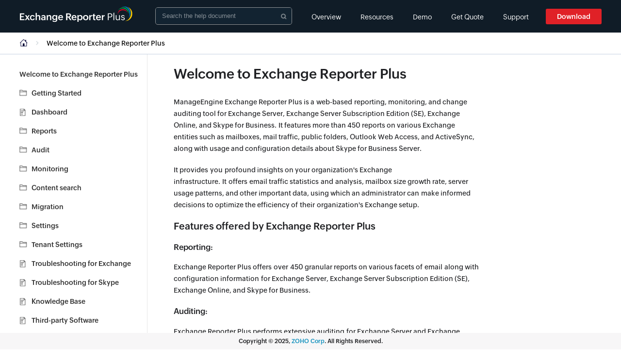

--- FILE ---
content_type: text/html
request_url: https://www.manageengine.com/eu/products/exchange-reports/help/
body_size: 3210
content:
<!DOCTYPE html>
<html lang="en"><!-- InstanceBegin template="/Templates/BaseTemplate.dwt" codeOutsideHTMLIsLocked="false" -->
	<head>
		<meta charset="UTF-8">
		<meta http-equiv="X-UA-Compatible" content="IE=edge,chrome=1">
    	<meta name="viewport" content="width=device-width, initial-scale=1.0">
		<!-- InstanceBeginEditable name="doctitle" -->
    	<title>ManageEngine Exchange Reporter Plus :: Help Documentation</title>
    	<link rel="canonical" href="https://www.manageengine.com/products/exchange-reports/help/index.html">
    <!-- InstanceEndEditable -->
		<link href="style.css" rel="stylesheet" type="text/css">
		<script type="text/javascript" src="script/jquery.min.js"></script>
		<script type="text/javascript" src="script/main.js"></script>
		<script type="text/javascript" src="https://www.manageengine.com/js/ipcallback-new.js"></script>
	</head>
	<body>
    	<header>
			<div id="header">
				<div class="help_top_pane">
					<div class="full-scr cpr">
						<div class="inn-container cpr">
						   <div class="pro-menu">
								<span class="ic">&#9776;</span>
								<div class="menu-it">
									<h4>Related Products</h4>
									<ul>
										<li><a href="https://www.manageengine.com/products/ad-manager/help/index.html?erpHelpdoc" target="_blank"><img loading="lazy" src="https://www.manageengine.com/products/self-service-password/help/admin-guide/images/ic-admp.png" alt="ic-admp">ADManager Plus</a></li>
										<li><a href="https://www.manageengine.com/products/active-directory-audit/help/index.html?erpHelpdoc" target="_blank"><img loading="lazy" src="https://www.manageengine.com/products/self-service-password/help/admin-guide/images/ic-adap.png" alt="ic-adap">ADAudit Plus</a></li>
										<li><a href="https://www.manageengine.com/products/self-service-password/help/index.html?erpHelpdoc" target="_blank"><img loading="lazy" src="https://www.manageengine.com/products/self-service-password/help/admin-guide/images/ic-adssp.png" alt="ic-adssp">ADSelfService Plus</a></li>
										<li><a href="https://www.manageengine.com/microsoft-365-management-reporting/help?erpHelpdoc" target="_blank"><img loading="lazy" src="https://www.manageengine.com/products/self-service-password/help/admin-guide/images/ic-o365.png" alt="ic-omp">M365 Manager Plus</a></li>
									</ul>
								</div>
							</div>
							<div class="product-logo">
								<a href="https://www.manageengine.com/products/exchange-reports/?helpdoc" target="_blank"><img loading="lazy" src="images/logo.png" alt="product-logo"></a>
<!--								<h4>Help Document</h4> -->
							</div>
							<span class="mob-menu">menu</span>
							<ul class="right-menu">
								<li><a href="https://www.manageengine.com/products/exchange-reports/?helpdoc" target="_blank">Overview</a></li>
								<li><a href="https://www.manageengine.com/products/exchange-reports/document.html?helpdoc" target="_blank">Resources</a></li>
								<li> <a href="https://www.manageengine.com/products/exchange-reports/demo-form.html?helpdoc" target="_blank">Demo</a> </li>
								<li> <a href="https://www.manageengine.com/products/exchange-reports/get-quote.html?helpdoc" target="_blank">Get Quote</a> </li>
								<li> <a href="https://www.manageengine.com/products/exchange-reports/support.html?helpdoc" target="_blank">Support</a> </li>
								<li> <a class="btn btn-danger eff-1" href="https://www.manageengine.com/products/exchange-reports/download.html?helpdoc" target="_blank">Download</a> </li>
							</ul>
							<div class="searchBar">
								<input type="search" class="searchField" placeholder="Search the help document">
								<div class="searchListBg">
									<ul class="searchList">
										<li></li>
									</ul>
									<a href="https://www.manageengine.com/products/exchange-reports/help/search-results.html?query=" class="meSearch">Search the Manageengine site: <span>&nbsp;</span></a>
								</div>
							</div>
						</div>
					</div>
				</div>
			</div>
		</header>
		<div class="breadcrumbWrapper">
			<div class="container">
				<a href="./index.html"  oncontextmenu="return false;" ><span class="homeIcon">&nbsp;</span></a> 
			</div>
		</div>		
    	<div class="container b-con">
        	<div class="lhs">
           		<span class="mclo">&#10006;</span>
            	<div>&nbsp;</div>
				<ul class="relPro">
					<li class="hrel">Related Products</li>
            		<li><a href="https://www.manageengine.com/products/ad-manager/?erpHelpLhs" target="_blank">ADManager Plus</a>
              			<div>
                		<p>Active Directory Management &amp; Reporting</p>
                		<span><a href="https://www.manageengine.com/products/ad-manager/download.html?erpHelpLhs" target="_blank">Download</a> | <a href="https://www.manageengine.com/products/ad-manager/demo-form.html?erpHelpLhs" target="_blank">Demo</a></span>
						</div>
					</li>
					<li><a href="https://www.manageengine.com/products/active-directory-audit/?erpHelpLhs" target="_blank">ADAudit Plus</a>
              			<div>
                		<p>Real-time Active Directory Auditing and UBA</p>
                		<span><a href="https://www.manageengine.com/products/active-directory-audit/download.html?erpHelpLhs" target="_blank">Download</a> | <a href="https://www.manageengine.com/products/active-directory-audit/demo-form.html?erpHelpLhs" target="_blank">Demo</a></span>
						</div>
					</li>
					<li><a href="https://www.manageengine.com/products/self-service-password/?erpHelpLhs" target="_blank">ADSelfService Plus</a>
              			<div>
                		<p>Self-Service Password Management</p>
                		<span><a href="https://www.manageengine.com/products/self-service-password/download.html?erpHelpLhs" target="_blank">Download</a> | <a href="https://www.manageengine.com/products/self-service-password/demo-form.html?erpHelpLhs" target="_blank">Demo</a></span>
					</div>
            		</li>
            		<li><a href="https://www.manageengine.com/products/eventlog/?erpHelpLhs" target="_blank">EventLog Analyzer</a>
              			<div>
                		<p>Real-time Log Analysis &amp; Reporting</p>
                		<span><a href="https://www.manageengine.com/products/eventlog/download.html?erpHelpLhs" target="_blank">Download</a> | <a href="https://www.manageengine.com/products/eventlog/request-demo.html?erpHelpLhs" target="_blank">Demo</a></span>
						</div>
					</li>
					<li><a href="https://www.manageengine.com/active-directory-360/?erpHelpLhs" target="_blank">AD360</a>
              			<div>
                		<p>Integrated Identity &amp; Access Management</p>
                		<span><a href="https://www.manageengine.com/active-directory-360/download.html?erpHelpLhs" target="_blank">Download</a> | <a href="https://www.manageengine.com/active-directory-360/request-demo.html?erpHelpLhs" target="_blank">Demo</a></span>
						</div>
					</li>
					<li><a href="https://www.manageengine.com/log-management/?erpHelpLhs" target="_blank">Log360</a>
              			<div>
                		<p>Comprehensive SIEM and UEBA</p>
                		<span><a href="https://www.manageengine.com/log-management/download.html?erpHelpLhs" target="_blank">Download</a> | <a href="https://www.manageengine.com/log-management/demo.html?erpHelpLhs" target="_blank">Demo</a></span>
						</div>
					</li> 
				</ul>
			</div>
			<div class="lhs-line">
				<div class="vline">&nbsp;</div></div>
			<div class="rhs">
            <!-- InstanceBeginEditable name="rhs" -->
				<h1>Welcome to Exchange Reporter Plus</h1>
				<p>ManageEngine Exchange Reporter Plus is a web-based reporting, monitoring, and change auditing tool for Exchange Server, Exchange Server Subscription Edition (SE), Exchange Online, and Skype for Business. It features more than 450 reports on various Exchange entities such as mailboxes, mail traffic, public folders, Outlook Web Access, and ActiveSync, along with usage and configuration details about Skype for Business Server.</p>
				<p>It provides you profound insights on your organization's Exchange infrastructure. It offers email traffic statistics and analysis, mailbox size growth rate, server usage patterns, and other important data, using which an administrator can make informed decisions to optimize the efficiency of their organization's Exchange setup.</p>
				<h2>Features offered by Exchange Reporter Plus</h2>
				<h3>Reporting:</h3>
				<p>Exchange Reporter Plus offers over 450 granular reports on various facets of email along with configuration information for Exchange Server, Exchange Server Subscription Edition (SE), Exchange Online, and Skype for Business.</p>
				<h3>Auditing:</h3>
				<p>Exchange Reporter Plus performs extensive auditing for Exchange Server and Exchange Server Subscription Edition (SE) and Exchange Online, which caters to all your security and compliance needs.</p>
				<h3>Monitoring:</h3>
				<p>Exchange Reporter Plus monitors Database Availability Groups (DAGs), databases, server, storage, and service health for Exchange Server, Exchange Server Subscription Edition (SE), by polling the configured server environment at regular intervals. Alerts are triggered and reported in case of any issues.</p>
				<h3>Content Search:</h3>
				<p>This tool allows you to perform attribute, keyword, or pattern-based searches in your organization's Exchange mailboxes. You can also create a custom search profile to regularly scrutinize and monitor the confidential information being shared.</p>
				<p>This document will help you understand how to use ManageEngine Exchange Reporter Plus. It provides information on:</p>
				<ul>
					<li>Hardware, software, and system requirements needed to install the application</li>
					<li>Principle behind the working of Exchange Reporter Plus</li>
					<li>Steps to get started</li>
					<li>Licensing</li>
					<li>Other configurations required</li>
					<li>User management</li>
					<li>Various features/settings offered by the product</li>
				</ul>
				<div class="navigator">
					<a class="next-link" href="getting-started/getting-started.html">Next Topic <img loading="lazy" src="right-arrow.png" alt="Navigate to next" border="0" /></a>
				</div>	
        <!-- InstanceEndEditable -->
			</div>
        	<div class="cr"><p>Copyright &copy; <span id="year">2024</span>, <a href="https://www.zohocorp.com" target="_blank">ZOHO Corp</a>. All Rights Reserved.</p></div> 
		</div>
		<script type="text/javascript">
			$( ".mob-act" ).click(function(){$( ".right-menu" ).addClass("menushow");}); 
			$( "ul.right-menu li:nth-child(1) span" ).click(function(){$( ".right-menu" ).removeClass("menushow");}); 
				var loc = document.location+"";
				if(loc.search("https://www.manageengine.com")!==-1){$(".downloadd").css({"display":"block"});$(".getquo").css({"display":"none"});}
				else{$(".downloadd").css({"display":"none"});$(".getquo").css({"display":"block"});}
				$(window).scroll(function () {
    			if ($(window).scrollTop() >= 350)
        		$('.btn-mob-bann').addClass('btn-mob-bann-act');
				else {
					$('.btn-mob-bann').removeClass('btn-mob-bann-act');
				}
			});
			$( "ul.relPro li" ).mouseover(function() {
				if($(this).hasClass("hrel"))
			{
			}else{
			  $( "ul.relPro li div" ).stop(true).slideUp(500);
					$( "ul.relPro li" ).stop(true).css("border","none");
				$("div", this).stop(true).slideDown(500);
					$(this).stop(true).css({"border-top": "solid 1px #f3f3f3", "border-bottom": "solid 1px #f3f3f3"});
						}
			});
		</script> 
	</body>
<!-- InstanceEnd --></html>


--- FILE ---
content_type: text/css
request_url: https://www.manageengine.com/eu/products/exchange-reports/help/style.css
body_size: 9936
content:
@charset "UTF-8";
/*** ZOHO PUVI***/
@font-face {
    font-family: 'ZohoPuvi';
    src: url(https://fonts.zohowebstatic.com/zohopuvi/3.5/zoho_puvi_extralight.eot);
    src: url(https://fonts.zohowebstatic.com/zohopuvi/3.5/zoho_puvi_extralight.eot?#iefix) format("embedded-opentype"), url(https://fonts.zohowebstatic.com/zohopuvi/3.5/zoho_puvi_extralight.woff2) format("woff2"), url(https://fonts.zohowebstatic.com/zohopuvi/3.5/zoho_puvi_extralight.woff) format("woff"), url(https://fonts.zohowebstatic.com/zohopuvi/3.5/zoho_puvi_extralight.ttf) format("truetype");
    font-style: normal;
    font-weight: 100;
    font-display: swap
}

@font-face {
    font-family: 'ZohoPuvi';
    src: url(https://fonts.zohowebstatic.com/zohopuvi/3.5/zoho_puvi_light.eot);
    src: url(https://fonts.zohowebstatic.com/zohopuvi/3.5/zoho_puvi_light.eot?#iefix) format("embedded-opentype"), url(https://fonts.zohowebstatic.com/zohopuvi/3.5/zoho_puvi_light.woff2) format("woff2"), url(https://fonts.zohowebstatic.com/zohopuvi/3.5/zoho_puvi_light.woff) format("woff"), url(https://fonts.zohowebstatic.com/zohopuvi/3.5/zoho_puvi_light.ttf) format("truetype");
    font-style: normal;
    font-weight: 200;
    font-display: swap
}

@font-face {
    font-family: 'ZohoPuvi';
    src: url(https://fonts.zohowebstatic.com/zohopuvi/3.5/zoho_puvi_regular.eot);
    src: url(https://fonts.zohowebstatic.com/zohopuvi/3.5/zoho_puvi_regular.eot?#iefix) format("embedded-opentype"), url(https://fonts.zohowebstatic.com/zohopuvi/3.5/zoho_puvi_regular.woff2) format("woff2"), url(https://fonts.zohowebstatic.com/zohopuvi/3.5/zoho_puvi_regular.woff) format("woff"), url(https://fonts.zohowebstatic.com/zohopuvi/3.5/zoho_puvi_regular.ttf) format("truetype");
    font-style: normal;
    font-weight: 300;
    font-display: swap
}

@font-face {
    font-family: 'ZohoPuvi';
    src: url(https://fonts.zohowebstatic.com/zohopuvi/3.5/zoho_puvi_regular_italic.eot);
    src: url(https://fonts.zohowebstatic.com/zohopuvi/3.5/zoho_puvi_regular_italic.eot?#iefix) format("embedded-opentype"), url(https://fonts.zohowebstatic.com/zohopuvi/3.5/zoho_puvi_regular_italic.woff2) format("woff2"), url(https://fonts.zohowebstatic.com/zohopuvi/3.5/zoho_puvi_regular_italic.woff) format("woff"), url(https://fonts.zohowebstatic.com/zohopuvi/3.5/zoho_puvi_regular_italic.ttf) format("truetype");
    font-style: italic;
    font-weight: 300;
    font-display: swap
}

@font-face {
    font-family: 'ZohoPuvi';
    src: url(https://fonts.zohowebstatic.com/zohopuvi/3.5/zoho_puvi_medium.eot);
    src: url(https://fonts.zohowebstatic.com/zohopuvi/3.5/zoho_puvi_medium.eot?#iefix) format("embedded-opentype"), url(https://fonts.zohowebstatic.com/zohopuvi/3.5/zoho_puvi_medium.woff2) format("woff2"), url(https://fonts.zohowebstatic.com/zohopuvi/3.5/zoho_puvi_medium.woff) format("woff"), url(https://fonts.zohowebstatic.com/zohopuvi/3.5/zoho_puvi_medium.ttf) format("truetype");
    font-style: normal;
    font-weight: 400;
    font-display: swap
}

@font-face {
    font-family: 'ZohoPuvi';
    src: url(https://fonts.zohowebstatic.com/zohopuvi/3.5/zoho_puvi_semibold.eot);
    src: url(https://fonts.zohowebstatic.com/zohopuvi/3.5/zoho_puvi_semibold.eot?#iefix) format("embedded-opentype"), url(https://fonts.zohowebstatic.com/zohopuvi/3.5/zoho_puvi_semibold.woff2) format("woff2"), url(https://fonts.zohowebstatic.com/zohopuvi/3.5/zoho_puvi_semibold.woff) format("woff"), url(https://fonts.zohowebstatic.com/zohopuvi/3.5/zoho_puvi_semibold.ttf) format("truetype");
    font-style: normal;
    font-weight: 500;
    font-display: swap
}

@font-face {
    font-family: 'ZohoPuvi';
    src: url(https://fonts.zohowebstatic.com/zohopuvi/3.5/zoho_puvi_semibold_italic.eot);
    src: url(https://fonts.zohowebstatic.com/zohopuvi/3.5/zoho_puvi_semibold_italic.eot?#iefix) format("embedded-opentype"), url(https://fonts.zohowebstatic.com/zohopuvi/3.5/zoho_puvi_semibold_italic.woff2) format("woff2"), url(https://fonts.zohowebstatic.com/zohopuvi/3.5/zoho_puvi_semibold_italic.woff) format("woff"), url(https://fonts.zohowebstatic.com/zohopuvi/3.5/zoho_puvi_semibold_italic.ttf) format("truetype");
    font-style: italic;
    font-weight: 500;
    font-display: swap
}

@font-face {
    font-family: 'ZohoPuvi';
    src: url(https://fonts.zohowebstatic.com/zohopuvi/3.5/zoho_puvi_bold.eot);
    src: url(https://fonts.zohowebstatic.com/zohopuvi/3.5/zoho_puvi_bold.eot?#iefix) format("embedded-opentype"), url(https://fonts.zohowebstatic.com/zohopuvi/3.5/zoho_puvi_bold.woff2) format("woff2"), url(https://fonts.zohowebstatic.com/zohopuvi/3.5/zoho_puvi_bold.woff) format("woff"), url(https://fonts.zohowebstatic.com/zohopuvi/3.5/zoho_puvi_bold.ttf) format("truetype");
    font-style: normal;
    font-weight: 600;
    font-display: swap
}

@font-face {
    font-family: 'ZohoPuvi';
    src: url(https://fonts.zohowebstatic.com/zohopuvi/3.5/zoho_puvi_bold_italic.eot);
    src: url(https://fonts.zohowebstatic.com/zohopuvi/3.5/zoho_puvi_bold_italic.eot?#iefix) format("embedded-opentype"), url(https://fonts.zohowebstatic.com/zohopuvi/3.5/zoho_puvi_bold_italic.woff2) format("woff2"), url(https://fonts.zohowebstatic.com/zohopuvi/3.5/zoho_puvi_bold_italic.woff) format("woff"), url(https://fonts.zohowebstatic.com/zohopuvi/3.5/zoho_puvi_bold_italic.ttf) format("truetype");
    font-style: italic;
    font-weight: 600;
    font-display: swap
}

@font-face {
    font-family: 'ZohoPuvi';
    src: url(https://fonts.zohowebstatic.com/zohopuvi/3.5/zoho_puvi_extrabold.eot);
    src: url(https://fonts.zohowebstatic.com/zohopuvi/3.5/zoho_puvi_extrabold.eot?#iefix) format("embedded-opentype"), url(https://fonts.zohowebstatic.com/zohopuvi/3.5/zoho_puvi_extrabold.woff2) format("woff2"), url(https://fonts.zohowebstatic.com/zohopuvi/3.5/zoho_puvi_extrabold.woff) format("woff"), url(https://fonts.zohowebstatic.com/zohopuvi/3.5/zoho_puvi_extrabold.ttf) format("truetype");
    font-style: normal;
    font-weight: 700;
    font-display: swap
}

@font-face {
    font-family: 'ZohoPuvi';
    src: url(https://fonts.zohowebstatic.com/zohopuvi/3.5/zoho_puvi_black.eot);
    src: url(https://fonts.zohowebstatic.com/zohopuvi/3.5/zoho_puvi_black.eot?#iefix) format("embedded-opentype"), url(https://fonts.zohowebstatic.com/zohopuvi/3.5/zoho_puvi_black.woff2) format("woff2"), url(https://fonts.zohowebstatic.com/zohopuvi/3.5/zoho_puvi_black.woff) format("woff"), url(https://fonts.zohowebstatic.com/zohopuvi/3.5/zoho_puvi_black.ttf) format("truetype");
    font-style: normal;
    font-weight: 800;
    font-display: swap
}

@font-face {
    font-family: 'ZohoPuvi';
    src: url(https://fonts.zohowebstatic.com/zohopuvi/3.5/zoho_puvi_extrablack.eot);
    src: url(https://fonts.zohowebstatic.com/zohopuvi/3.5/zoho_puvi_extrablack.eot?#iefix) format("embedded-opentype"), url(https://fonts.zohowebstatic.com/zohopuvi/3.5/zoho_puvi_extrablack.woff2) format("woff2"), url(https://fonts.zohowebstatic.com/zohopuvi/3.5/zoho_puvi_extrablack.woff) format("woff"), url(https://fonts.zohowebstatic.com/zohopuvi/3.5/zoho_puvi_extrablack.ttf) format("truetype");
    font-style: normal;
    font-weight: 900;
    font-display: swap
}

.mt-20, .container .rhs .mt-20{margin-top: 20px;}
img{max-width: 100%;}
body{font-family:'ZohoPuvi',sans-serif,Verdana;line-height:24px;font-size: 14px;margin:0;margin-left:0;margin-top:0;margin-right:0;margin-bottom:0;background-color:#fff;color: #202124;}
p{
    margin: 0px;
    margin-bottom: 20px;
    }
h4{font-size:16px;margin-top: 0px;}
.style3{font-family:Verdana,Arial,Helvetica,sans-serif;font-size:11px}
hr{display:none}
LI.kadov-Cstyle3{font-family:Verdana,Arial,Helvetica,sans-serif;font-size:11px}
.n1-com iframe{border:0;width:100%;height:85%}
.n1-top{width:100%;height:80px}
.n1-body{width:100%;height:100%;margin:0 auto;overflow:hidden;margin-top:40px;position:fixed;padding:0 2.5%;box-sizing:border-box}
.n1-left{box-sizing:border-box;height:90%;width:21%;position:fixed;top:90px;bottom:30px;z-index:2}
.n1-right{width:50%;float:left;box-sizing:border-box;height:100%;margin-left:25%;position:fixed;padding-bottom:50px}
.n1-left iframe{height:90%}
.inn-container{width: 100%;margin:0 auto;box-sizing: border-box;padding: 0px;}
.container{position: relative;max-width: 1200px; margin: 0 auto;}
.b-con{padding-top: 44px;}
.right-con{width:100%;position:relative;overflow:hidden;padding:25px;padding-left:20px;box-sizing:border-box}
.right-con h1{font-size:34px;font-weight:300;margin-top:0;margin-bottom:24px;line-height:40px}
.eff-1{cursor:pointer}
.eff-1:hover{background:#333}
.cpr{position:relative;/* overflow:hidden; */}
.main-con{position:relative;overflow:hidden}
iframe#pane{height:auto!important}
#clstree1_back{height:100%!important;overflow:auto}
.help_top_pane{background-color:#101c27;border-bottom:1px solid #eee;width:100%;position:fixed;z-index:4;top: 0;}
frameset,frame{border:0}
.help_top_pane .product-logo{margin-top:-15px;float:left}
.help_top_pane .product-logo img{width: 234px;margin-top: 27px;float:left;}
.help_top_pane .product-logo h4{color:#fff;float:left;margin-top: 34px;border-left:1px solid #444;margin-left:25px;padding-left:20px;font-weight:300;font-size: 16px;background-color:transparent!important;}
.help_top_pane .document-type{font-size:20px;color:#dbdbdc;float:left;margin-left:20px}
.help_top_pane .right-menu{float:right;list-style:none;padding:0;margin:0;background:none;margin-top: 5px;}
.help_top_pane .right-menu li{float:left}
.help_top_pane .right-menu li a{padding: 18px 20px 20px 20px;color:#fff;display:block;font-size: 14px;/* border-bottom:4px solid transparent; */text-decoration:none;font-weight:300;margin-bottom:0;}
.help_top_pane .right-menu li a:hover,.help_top_pane .right-menu li a.active{border-color:#18a758;color:#fff;text-decoration:none;/* color:#18a758 */}
.help_top_pane .right-menu li .btn.btn-danger{background-color: #e02127;font-size: 14px;font-weight: 500;margin-left:15px;padding: 4px 23px;color:#fff;transition:all .5s ease;border-radius: 3px;margin-top: 13px;}
.help_top_pane .right-menu li .btn.btn-danger:hover{background-color: #449656;transition:all .5s ease;}
.help_top_pane .right-menu li .btn.btn-default{background-color:#fff;border:1px solid #a2a2a2;font-size:16px;font-weight:600;color:#000;margin-left:15px;-webkit-transition:all .5s ease;-moz-transition:all .5s ease;-o-transition:all .5s ease;transition:all .5s ease}
.help_top_pane .right-menu li .btn.btn-default:hover{color:#fff;background-color:#e43f3f;border:1px solid #d63939;-webkit-transition:all .5s ease;-moz-transition:all .5s ease;-o-transition:all .5s ease;transition:all .5s ease}
.right-menu li a img{width:16px;margin-right:5px;display:none}
.border-main{border:1px solid #eee}
.border-inn{border:1px solid #eee}
.m-con-left{left:50%;float:left}
.m-con-right{left:50%;float:left}
#clstree1_back{padding-left:100px}
.my-css{height:400px}
.test5{overflow:hidden}
#info{font-size:18px;color:#555;text-align:center;margin-bottom:25px}
a{color:#1793bf;text-decoration: none;}
.n1-left > .scrollbar{width:75%;-webkit-transition:all .5s ease;-moz-transition:all .5s ease;-o-transition:all .5s ease;transition:all .5s ease}
.scrollbar:hover{-webkit-transition:all .5s ease;-moz-transition:all .5s ease;-o-transition:all .5s ease;transition:all .5s ease}
.force-overflow{min-height:450px}
#wrapper{text-align:center;width:500px;margin:auto}
::-webkit-scrollbar-track{width:4px;height: 4px;-webkit-box-shadow:inset 0 0 1px rgba(0,0,0,0.1);background-color:#fff}
::-webkit-scrollbar{width:4px;height: 4px;background-color:#ececec}
::-webkit-scrollbar-thumb{width:4px;height: 4px;background-color:#c5d2e2;background-image:-webkit-gradient(linear,0 0,0 100%,color-stop(.5,rgba(197,210,226,.1)),color-stop(.5,transparent),to(transparent)); border-radius: 5px;}
#myFrame{height:80px;width:100%;border:0}
#pane{display:none}
iframe#pane{display:none}
.helpTopBg{background:#fff url(../images/logo_bg.gif) repeat-x bottom;height:100px}
.helpBtns{float:right;margin:39px 10px 0 0}
.helpBtns a{float:left}
.navBtns{float:right}
.navBtns a{float:left;display:block;margin-left:5px}
.dragerTD{width:5px;background:#3083b9;overflow:hidden}
.dragerTD div{background:url(images/drager-icon.gif) no-repeat;width:5px;height:41px;overflow:hidden;margin-top:150px;cursor:e-resize}
header{display: inline-block; width: 100%; min-height: 60px;}
#header h1{color:#014397;background:#f1f1f1;padding:3px;font:normal 22px Myriad Pro,Verdana,Arial,Helvetica,sans-serif;margin:25px 0 0}
#header h2{font:normal 18px Myriad Pro,Verdana,Arial,Helvetica,sans-serif;margin:0}
/*#header p{font:normal 12px Verdana,Arial,Helvetica,sans-serif;line-height:18px;padding:0 10px;margin:15px 0;text-align:justify}*/
.container ul li{margin-bottom: 8px;}
.container .rhs ol{padding: 0px 0 15px 15px;margin: 0px;}
.container .rhs ul{padding: 0px 0px 10px 18px;}
.container .rhs ol + ul{margin-top: 0px;padding-left: 0px;}
.container .rhs h4 + ol{padding-bottom: 15px;}
.container .rhs ol li .note-grid{margin:15px 0px 15px -15px;}
.container .rhs ol li .note-nor{margin-left: -15px;}
.container .rhs ol li{line-height: 22px;margin-bottom:8px;}
.container .rhs li ul, .container .rhs li ol{padding: 10px 0px 10px 18px;}
.container .rhs .no-bul{padding:0px 0px 0px 0px;}
.container .rhs .no-bul li{list-style-type:none;}
.container .rhs .no-bul:nth-child(2){padding-left: 35px;}
.container .rhs .no-bul li:last-child{margin-bottom:0px;}
.container .rhs .no-bul li a{color: #202124;}
.container ul li p{margin:10px 0;}
.container .rhs ul li{line-height: 22px;}
.container .rhs ul li p{line-height: 24px;}
.container .rhs ul .note-nor{}
.container .rhs h1{line-height:32px;margin: 0px 0px 30px 0px;max-width:700px !important;}
.container .rhs h2{font-size: 20px;margin: 0px 0px 20px 0px;}
ul.bullul li{list-style:disc;padding-left:5px}
.vertical-menu,.vertical-menu ul{background:transparent;margin:0 0 10px;padding:0}
.main-scroll .scrollbar{width:99%}
.main-scroll{position:relative;width:100%;height:calc(100% - 50px)}
.vertical-menu ul{display:none}
.vertical-menu li.in > ul{display:block}
/*.vertical-menu li a,.vertical-menu li a:hover,.vertical-menu li a:active,.vertical-menu li a:focus,.vertical-menu li a:visited{color:#262a31;text-decoration:none;font-size: 13px;font-weight:400;}*/
.vertical-menu li.arrow:before{display:none;background:url("images/help-icon-sprite.png") no-repeat;content:'';height:16px;width:16px}
.vertical-menu li.arrow.in:before{content:'';display:inline-block;width:16px;height:16px;background:url(script/icon_minus.gif) no-repeat;display:none;}
.vertical-menu li.book:before{content:'';display:inline-block;width:16px;height:16px;background:url(script/icon_book_open.gif) no-repeat;display:none}

.vertical-menu li:before{padding-left:8px;vertical-align:sub}
.vertical-menu li{line-height:1.6}
.n1-com .body{border:0;height:82%}
#footer{text-align:center;position:fixed;bottom:0;width:100%;background:#fff}
#footer p{padding:8px}
div#titlediv{display:none}
.admp-mt-0{margin-top:0}
.tbox{
    margin-bottom: 30px;
    width: 100%;
}
.tbox tr th{
    background: #F6F6F6;
    padding: 6px 20px;
}
.tbox tr td{
    padding: 8px 20px;
}
.tbox tr td p{margin:0px;}
.tbox tr td p img{
    width: 15px;
    vertical-align: middle;
    margin-right: 7px;
    }
.cd{}
.cd code{padding: 15px;
    display: block;}
.cd code .c1{
    color: #949494;
}
.cd code .c2{
    color: #71c73e;
}
.cd code .c3{
    color: #949494;
}
.cd code .c4{
    color: #71c73e;
}
.cd code .c5{
    color: #c73e3e;
}
.fit{font-style:italic;}
.tab{clear:both;display:block;width:100%;border-bottom:1px solid #ececec;height:25px;margin-top:12px}
.tab button{background-color:inherit;float:left;border:none;outline:none;cursor:pointer;padding:4px 14px;font-size:13px}
.tab button:hover{border-bottom:3px solid #1ca758}
.tab button.active{border-bottom:3px solid #1ca758}
.tabcontent{display:none;padding:6px 0;border-top:none;clear:both;width:100%}
.tabcontent ul{margin:15px 10px 0 12px;padding:0;float:left;width:280px}
.tabcontent ul li{font-size:11px;list-style:disc;padding-left:0;cursor:pointer;color:#009fc7;list-style-position:inside}
.tabcontent ul li a{text-decoration:none}
.greyBg{background:#f7f7f7}
.content-area{font-size:11px;display:inline-block;clear:both;margin-top:30px;padding:0 18px;width:96%}
.content-area .inner-content{border-bottom:1px solid #e1e1e1;padding:14px 2%;display:inline-block;width:96%}
.content-area .inner-content h2{font-size:12px;padding-bottom:10px;margin:0}
.content-area .inner-content p{font-size:11px!important;line-height:18px;padding-top:6px;padding-bottom:6px}
.sub_right_nav{float:right;padding:0;margin:6px 0 0}
.sub_right_nav li{float:left;list-style:none;padding-left:2px}
.sub_right_nav li a{width:28px;height:28px;display:block}
.sub_right_nav li a.homeBtn{background:url(images/nav_home.png) no-repeat;margin-right:5px}
.sub_right_nav li a.nextBtn{background:url(images/nav_prev.png) no-repeat}
.sub_right_nav li a.prevBtn{background:url(images/nav_next.png) no-repeat}
.toggle_lhs{background:url(images/lhs_toggleBtn.png) no-repeat;width:7px;height:49px;position:absolute;right:-7px;top:200px;cursor:pointer}
.hide_lhs{width:0;margin-left:-5px}
.show_full_rhs{margin-left:0;-webkit-transition:all .2s ease;-moz-transition:all .2s ease;-o-transition:all .2s ease;transition:all .2s ease}
.bdr-0{border:0!important}
.note_bg{background:#ddd;border:1px solid #ddd;padding:4px 8px;margin:10px 0}
.tabcontent .content_list{margin:10px 10px 10px 40px !important;width:97%!important;clear:both;display:inline-block}
.tabcontent .content_list li{color:#000!important}
.vertical-menu .book.in a{
    color: #262a31;
    font-weight: 500;
    }
.list-style li{font-size:11px;list-style:disc;padding-left:0;cursor:pointer;color:#009fc7}
.list-style a{text-decoration:none}
.page-head{margin-top:20px}
.content_list li{list-style:circle;padding-left:0}
ul li.kadov-p{list-style:decimal;padding:0}
.list-style li{list-style:disc}
.google-apps-reports .inner-content p{padding:0}
.tabcontent .inner-tabcontent-ul{width:100%;padding:0;margin:0!important}
.tabcontent .inner-tabcontent-ul li{color:#000;list-style:none}
.border-1{border-bottom:#e1e1e1 solid 1px;float:left;width:100%}
.go-head{position:fixed;bottom:120px;right:40px;cursor:pointer;text-decoration:underline;font-size:12px;display:none;color:#009fc7}
.csv-import-sec .content-area{background:transparent}
.csv-import-sec .content-area p{font-family:'ZohoPuvi',sans-serif!important;margin-top:0;margin-bottom:0;line-height:24px;font-size:13px!important;font-weight:400}
.csv-import-sec .content-area .inner-content{padding:0;border-bottom:none!important}
.csv-import-sec .content-area .inner-tabcontent-ul{padding-left:35px}
.csv-import-sec .content-area .inner-tabcontent-ul ul{padding-left:60px}
.csv-import-sec .content-area .inner-tabcontent-ul ul li{list-style-type:disc}
.csv-import-sec .content-area .inner-content li{font-size:13px;line-height:24px;list-style:decimal}
.footer-list p{padding:0!important;margin:2px 0!important}
.eff-1:after{/* content:''; *//* position:absolute; *//* width:14px; *//* height:3px; *//* background:#fff; *//* margin:-5px 0 0 89px; *//* border-radius:4px; */}
.nav-dwn-icon{position:absolute;margin:14px 0 0 5px;background-position:0 0;line-height:auto;display:initial;top:10px;right:18px}
.nav-dwn-icon:before,.nav-dwn-icon:after{content:'';display:block;position:absolute;animation:icon-bounce .9s 8 ease-in-out}
.nav-dwn-icon:before{left:0;top:12px;width:6px;height:6px;background:#fff}
.nav-dwn-icon:after{left:-5px;top:18px;width:0;height:0;border-left:solid .5rem transparent;border-right:solid .5rem transparent;border-top:solid .5rem #fff}
.mob-menu{display:none}
.container .lhs, .container .rhs, .container .lhs-line{display: inline-block; vertical-align: top;}
/*.container .lhs{width: 263px;position: relative;overflow:auto;padding: 11px 15px 20px 0;box-sizing:border-box;float: none;}*/
.container .lhs{width: 263px;position: fixed;overflow: auto;padding: 11px 15px 20px 0;box-sizing:border-box;float: none; left: auto; top: 115px;}
.container .rhs{width: calc(100% - 223px - 268px);position: relative;overflow:auto;padding: 25px 40px 50px 40px;box-sizing:border-box;padding-bottom: 120px;/* border-left: 1px solid #E7E7E6; */}
.container .lhs-line{
    float: none;
    width: 1%;
    height: 100%;
	margin-left: 263px;
}
.container .lhs-line .vline{
    background: #E7E7E6;
    position: fixed;
    height: 100%;
    float: left;
    width: 1px;
    bottom: 0px;
    top: 0px;
}
#clstree1_back > div:nth-child(n-1){margin-bottom:40px}
#clstree1_back{width:100%!important}
#titlediv{display:none}
#backToTop{display:none}
ul.vertical-menu{padding-left: 0;margin-top:0;}
ul.vertical-menu li a{line-height:22px;text-decoration:none;padding-left: 10px;}
ul.vertical-menu li a:hover{text-decoration:none;color: #262a31;font-weight: 600;}
ul.vertical-menu li{list-style:none;padding: 3px 0px;margin-bottom: 0px;    text-overflow: ellipsis; white-space: nowrap;position: relative;}
li.arrow ul{display:none;padding-left:20px;padding-top: 6px;}
li.arrow.in > ul{display:block;margin-bottom: 0px;}
ul.vertical-menu li > a:before{content:"";display:inline-block;width: 15px;height: 15px;vertical-align:middle;background-size: contain;margin: 0px 8px 0px 0px;}
li.arrow > a:before{background:url(script/icon_plus.gif) no-repeat}
li.arrow.in > a:before{background:url(script/icon_minus.gif) no-repeat;background-size: contain;}
li.book > a:before{background:url(script/icon_book_open.gif) no-repeat}
        .offercont {
            background: #ccc;
            border-bottom: 2px solid #1ba758;
            display: none;
            font-weight: bold;
            left: 0;
            padding: 5px 0;
            position: fixed;
            right: 0;
            text-align: center;
            width: 100%;
            z-index: 9;
        }
        
        .topali {
            position: relative;
        }
        
        .offercont span {
            cursor: pointer;
            position: fixed;
            right: 40px;
        }
.navigator{
    padding-top: 5px;
    position: absolute;
    right: 50px;
	bottom: 50px;
	left: 0
}
.navigator a{color: #333;}
.navigator a img{
    width: 12px;
    height: 12px;
/*    border: 1px solid #bebebe;*/
    padding: 3px;
    border-radius: 2px;
	position: relative; 
	top: 5px;
}
.navigator a:nth-child(1) img{
/*    margin-right: 10px;*/
}
.navigator a:nth-child(3) img{
/*    margin-left: 10px;*/
}

.navigator a.prev-link img{
	transform: rotate(180deg);
}
.navigator .prev-link {
    padding-left: 40px;
}

.navigator .next-link {
    padding-right: 40px;
    text-align:right;
    float:right;
}

.navigator a:hover {
    text-decoration: underline;
}
.cr{
    background: #f7f6f7;
    width: 100%;
    float: left;    position: fixed;
    bottom: 0px;
	left: 0;
}
.cr p{
    margin: 0px;
    text-align: center;
    font-size: 12px;
    font-weight: 500;
    padding: 5px;
}
.cr p a{}
.pro-menu{
    float: left;
    margin: 20px 2px 0px 0px;
}
.ic{
    color: #fff;
    font-size: 21px;
    margin: 50px 0px 0px 0px;
    cursor: pointer;
    font-weight: 400;
    background: #0f1f2c;
    padding: 4px 10px 7px 10px;
    border-radius: 2px;
    transition: all 0.5s ease;
}
.ic:hover{transition: all 0.5s ease;background: #1d3142;}
.ic.active{
    background: #fff;
    padding: 4px 10px 10px 10px;
    border-radius: 2px;
    box-shadow: 0px 2px 7px -1px rgba(150,150,150,0.8);
    color: #000;
    transition: all 0.5s ease;
}
.menu-it{
    position: absolute;
    background: #fff;
    display: none;
    /* padding: 20px; */
    border-radius: 2px;
    box-shadow: 0px 2px 7px -1px rgba(150,150,150,0.8);
    padding-bottom: 5px;
    margin-top: 6px;
}
.menu-it h4{
    margin: 0px;
    font-size: 15px;
    font-weight: 400;
    text-transform: capitalize;
    padding-bottom: 12px;
    color: #929292;
    padding: 15px 20px 6px 20px;
}
.menu-it ul{
    padding: 0px;
    margin: 0px;
}
.menu-it ul li{
    list-style-type: none;
    /* margin-bottom: 8px; */
}
.menu-it ul li:last-child{
    margin-bottom: 0px;
}
.menu-it ul li a{
    color: #333;
    font-size: 13px;
    font-weight: 500;
    display: block;
    transition: all 0.5s ease;
    padding: 6px 50px 6px 20px;
}
.menu-it ul li a:hover{background: #ECEDEE;transition: all 0.5s ease;}
.menu-it ul li a img{
    width: 18px;
    height: 18px;
    vertical-align: sub;
    padding-right: 5px;
}
#zsiq_float .zsiq_flt_rel{background-color:#1b435e!important;border-radius:50px 50px 14px 50px;animation:bounce 3s infinite ease-in-out;bottom:15px;right:10px;box-shadow:0 3px 31px -6px #292929}
.zsiq_theme1 .zsiq_user.siqico-chat{background:#2a4c67;border-radius:50px 50px 4px 50px}
.zsiq_floatmain.zsiq_theme1.siq_bR .siqico-chat:before{content:''!important;background:url(https://www.manageengine.com/office365-management-reporting/images/o365-chat-ic.png) no-repeat;width:25px;height:34px;background-size:cover;position:absolute;left:15px;top:9px}
#titlediv{display:none}
@-webkit-keyframes bounce {
0%{transform:translateY(-5px)}
50%{transform:translateY(10px)}
100%{transform:translateY(-5px)}
}
.mclo{
    background: #fff;
    width: 32px;
    height: 32px;
    border-radius: 50px;
    color: #333;
    box-shadow: 0px 1px 21px -2px rgba(62, 62, 62, 0.39);
    text-align: center;
    font-size: 18px;
    padding: 3px;
    box-sizing: border-box;
    right: 12px;
    position: absolute;
    top: 18px;
    display: none;
}
@keyframes bounce {
0%{transform:translateY(-5px)}
50%{transform:translateY(10px)}
100%{transform:translateY(-5px)}
}

.spli-2-ul{
    float: left;
    width: 100%;
    margin-bottom: 25px;
}
.spli-2-ul ul{
    float: left;
    width: 35%;
    padding: 0px;
    padding-left: 20px;
    box-sizing: border-box;
    margin: 0px;
}
.spli-2-ul ul li{}
.spli-2-ul ul li a{color:#1793bf;}
.spli-2-ul ul:nth-child(2){border-left: 1px solid #e4e4e4;
    padding-left: 40px;}
.container .rhs .note-grid{
    background: #f1f0f1;
    border-left: 4px solid #1592be;
    padding: 14px 30px 10px 15px;
    }
.note-grid li{
    padding-left: 85px;
    list-style-type: none;
    }
.note-grid li:before{
	content:'';
	position:absolute;
	width: 5px;
	height: 5px;
	background: #333;
	border-radius: 50%;
	margin: 8px 0px 0px -18px;
}
.note-grid h4{
    margin: 0px;
    float: left;
    font-size: 12px;
    }
.note-grid + h2 {margin-top: 20px !important}
.note-grid + p {margin-top: 15px !important}
.note-nor{
    background: #f1f0f1;
    border-left: 4px solid #1592be;
    padding: 14px 30px 10px 15px;
    margin: 10px 0px 10px 0px;	
}
.note-nor strong{padding-right:8px;}
.note-impo{
    background: #f1f0f1;
    border-left: 4px solid #b30402;
    padding: 14px 30px 10px 15px;
    margin: 10px 0px 20px 0px;	
}
.note-impo h4{color:#b30402;    font-size: 14px;    margin-bottom: 0px;}
.container .rhs .note-impo ul{padding-bottom:0px;}
.container .rhs .note-impo ul li{}
.container .rhs h6{margin:10px 0px;font-size:14px;}
.container .rhs .itable{}
.container .rhs .itable td{padding:15px;}
.container .rhs .itable td p{margin:0px;}

.rhs table, .rhs td, .rhs th {
  border: 1px solid #e7e7e7;
  text-align: left;
}
.rhs table {
  border-collapse: collapse;
}
.ser-cli{
    width: 100%;
    display: inline-block;
}
.ser-cli ul{
    float: left;
    width: 22%;
}
.ser-cli ul h5{
    margin: 0px;
    font-size: 14px;
    margin-left: -15px;
    padding-bottom: 5px;
}
.ser-cli ul li{
    list-style-type: none;
    padding-left: 10px;
}
.ser-cli ul li:before{
	content:'';
	position: absolute;
	background: url(https://www.manageengine.com/products/self-service-password/help/admin-guide/images/icons/windows-logo.png) no-repeat;
	width: 14px;
	height: 14px;
	background-size: cover;
	margin: 5px 0px 0px -23px;
}
.ser-cli ul li p{}
.sup-bro{}
.sup-bro ul{}
.sup-bro ul li{list-style-type:none;padding-left: 5px;}
.sup-bro ul li:before{
	content:'';
	position: absolute;
	background: url(https://www.manageengine.com/products/self-service-password/help/admin-guide/images/icons/ie.png) no-repeat;
	width: 14px;
	height: 14px;
	background-size: cover;
	margin: 5px 0px 0px -23px;
}
.sup-bro ul li:nth-child(2):before{background: url(https://www.manageengine.com/products/self-service-password/help/admin-guide/images/icons/firefox.png) no-repeat;    background-size: cover;}
.sup-bro ul li:nth-child(3):before{background: url(https://www.manageengine.com/products/self-service-password/help/admin-guide/images/icons/chrome-logo.png) no-repeat;    background-size: cover;}
.sup-bro ul li:nth-child(4):before{background: url(https://www.manageengine.com/products/self-service-password/help/admin-guide/images/icons/edge.png) no-repeat;    background-size: cover;}

/*Footer form*/
.ftr-form {width: 100%;margin: 40px 0}    
.ftr-form .succView {width: 50%;margin: 0 auto;border: 1px solid #1098dc;background: #dbf3ff;padding: 20px;display: none}  
.ftr-form .succView h2 {font-size: 30px;color: #0d9a18;}
.ftr-form .form-main{width: 100%;margin: 0 auto}    
.ftr-form .form-main .lhs1{float: left;width: 25%;} 
.ftr-form .form-main .lhs1 span{position: relative;background: url(images/footer-form-sprite.png) no-repeat;display: inline-block;background-size: 192px 118px;width: 192px;height: 118px;}
.ftr-form .form-main .rhs1{float: left;width: 60%;padding-left: 20px;padding-top: 10px}
.form-main .rhs1 h4 {font-size: 18px;font-weight: 600}
.form-main .load-more-cont {cursor: pointer;height: 46px;position: relative;}
.form-main .load-more-cont ul {padding: 0 !important}
.form-main .load-more-cont li {list-style-type: none;float: left;background: #fff;}
.form-main .load-more-cont li:first-child{width: 65%}
.form-main .load-more-cont li:last-child{width: 35%}
.form-main .load-more-cont li:first-child div {width: 100%;height: 45px;border: 0;padding-left: 20px;box-sizing: border-box;font-size: 12px;outline: none;color: #b1b1b1;background: none;box-shadow: 0px 1px 8px 4px #33333312;border-radius: 4px 0 0 4px;padding-top: 12px;}
.form-main .load-more-cont li:last-child div {background:#D22222;color:#fff;padding:0;cursor:pointer;font-weight:400!important;text-transform:none!important;height:33px;font-size:13px;border: none;text-align: center;border-radius: 0px 4px 4px 0px;width: 100%;padding-top: 12px;}
.form-main .extraHeight, .hidden {display: none;}
.extraHeight .wam-form ul {margin: 0;padding: 0 !important;}
.extraHeight .wam-form ul li {list-style-type: none;background: #fff;margin-bottom: 16px}
.extraHeight .wam-form ul li:nth-child(1) {position: relative;width: 380px;box-shadow: 0px 1px 8px 4px #33333312;border-radius: 4px;}
.extraHeight .wam-form ul li:nth-child(1):before {content: "";position: absolute;width: 0;height: 0;border-left: 4px solid transparent;border-right: 4px solid transparent;border-top: 4px solid #adadad;margin: 22px 0 0 29px;z-index: 0;top: -2px;right: 18px;}
.extraHeight .wam-form ul li:nth-child(1):after {content: "";position: absolute;width: 1px;height: 28px;background: #dddddd;top: 6px;right: 60px;}   
.extraHeight .wam-form ul li:nth-child(2) textarea {position: relative;width: 360px;box-shadow: 0px 1px 8px 4px #33333312;border-radius: 4px;border: none;min-height: 80px;padding: 10px;font-size:12px;outline:none;color:#2b2b2b;font-family: 'ZohoPuvi',Verdana;}
.extraHeight .wam-form{width: 496px;margin: 0;margin-top: 20px;}
.extraHeight .wam-form ul li{list-style-type:none;background:#fff;border: 1px solid #ffffff;}
.extraHeight .wam-form ul li input{width:100%;height:42px;border:0;padding:0 60px 0 10px;box-sizing:border-box;font-size:12px;outline:none;color:#2b2b2b;background:none}
.extraHeight .wam-form ul li select{width:15%;height:42px;border:0;padding:0 10px;box-sizing:border-box;border-radius:0;font-size:15px;outline:none;background:#fff;margin:0;background:none;z-index:9;position:absolute;color:#6e6e6e;font-size:12px;opacity:0;-moz-appearance:none;-webkit-appearance:none;cursor: pointer;right: 8px;top: 0px;}
.extraHeight .wam-form ul li #country_state {width: 30%;box-shadow: 0px 1px 8px 4px #33333312;right: -130px;height: 43px;opacity: 1;}    
.extraHeight .selectedCountry{width: 20px;height: 36px;position: absolute;color: #b1b1b1;font-size: 14px;right: 30px;top: 10px;}
.extraHeight .wam-form ul li input[type="submit"]{background: #cc1c1c;transition: all .5s ease;color: #fff;font-size: 14px;cursor: pointer;font-weight: 600;text-transform: capitalize;height: 45px;border-radius: 4px;width: 27%;padding: 0}
.extraHeight .wam-form ul li input[type="submit"]:hover{background: #c11818;transition: all .5s ease;}
/*
.wam-form-first ul li input[type="submit"]{background:#333;color:#fff;padding:0 20px;font-size:18px;    cursor: pointer;}
.wam-form ul li:nth-child(3){border: 0px;}
.wam-form ul li:nth-child(4){background:none;width:100%;margin-top:15px;border:0px;}
*/
.extraHeight #meGDPRMessage{color:#353535;line-height:17px;font-size:14px;margin-top: 0px;margin-bottom: 10px}
.extraHeight #meGDPRMessage label{font-size:11px;line-height:18px}
.extraHeight .dwn-priv{color:#5c5b5b;font-size:11px;margin-bottom:8px;width: 78%;line-height: 18px}
.extraHeight .dwn-priv a{font-size:11px;color:#5c5b5b;text-decoration:underline}
.extraHeight #fea-dwn-form-alert {font-size: 12px;position: absolute;margin-top: -60px;margin-left: 0;line-height: 18px;color: red;}
.msg{display:none;}
/*Footer form*/





.pt20{padding-top:20px;}
.pt10{padding-top:10px;}
.pt30{padding-top:30px;}
.pt40{padding-top:40px;}
.pt50{padding-top:50px;}
.pb10{padding-bottom:10px;}
.pb20{padding-bottom:20px;}
.pb30{padding-bottom:30px;}
.pb40{padding-bottom:40px;}
.pb50{padding-bottom:50px;}
.tcgrn{color:#319141;}
.zsiq_theme1.zsiq_floatmain{display:block !important;}
/* Related Products Section */
ul.relPro{border-top:solid 1px #ececec;margin:10px 0 0 0;padding:10px 0 0 0}
ul.relPro li{list-style:none;margin-bottom:0;padding:5px 0 5px 0;position:relative}
ul.relPro li:before{background:url(images/sprite.png) no-repeat;background-size:20px;content:"";height:19px;left:0;position:absolute;top:7px;width:20px}
ul.relPro li:nth-child(1){font-weight:bold;padding-left:0;}
ul.relPro li:nth-child(1):before{display:none}
ul.relPro li:nth-child(3):before{background-position:0 -19px}
ul.relPro li:nth-child(4):before{background-position:0 -113px}
ul.relPro li:nth-child(5):before{background-position:0 -75px}
ul.relPro li:nth-child(6):before{background-position:0 -94px}
ul.relPro li:nth-child(7):before{background-position:0 -56px}
ul.relPro li:nth-child(8):before{background-position:0 -56px}
ul.relPro li div{display:none}
ul.relPro li p{color:#606060;font-size:12px !important;line-height:20px;margin:0 0 0 31px}
ul.relPro li span{display:block;margin:0 0 0 31px;}
ul.relPro li span a{color:#0097ca;display:inline-block;font-size:12px !important;padding:0}
ul.relPro li span a:hover{padding:0;}
ul.relPro{display:block}
ul.relPro li a,
ul.relPro li a:hover{color:#262a31;padding-left:30px;text-decoration:none}
ul.relPro li:hover > a{color:#262a31}
ul.relPro li span a:hover{color:#0097ca !important;text-decoration:underline}
ul.relPro li span a:visited{color:#0097ca !important}
ul.vertical-menu li.relPro ul li a:before{display:none}
ul.vertical-menu li.relPro ul li{font-weight:normal}
ul.vertical-menu li.relPro ul li:nth-child(1){font-weight:700}
ul.vertical-menu li.relPro ul li span a,
ul.vertical-menu li.relPro ul li span a:visited{color:#0097ca}
@media screen and (min-width:1400px) {
.clsNode{font-size:13px}
}
@media screen and (max-width:4000px) {
.n1-right{width:65%}
}
@media screen and (max-width:1800px) {
.n1-right{margin-left:20%}
}
@media screen and (max-width:1700px) {
.n1-right{width:70%;margin-left:25%}
}
@media screen and (max-width:1600px) {
.n1-right{width:69%;margin-left:25%}
.n1-left{width:24%}
}
@media screen and (max-width:1500px) {
.n1-right{margin-left:25%}
.n1-left{width:25%}
.ftr-form .form-main .lhs1 {width: 30%}
}
@media screen and (max-width:1400px) {
.n1-right{width:65%;margin-left:28%}
.n1-left{width:28%}
/*	.container .lhs{width:30%;}*/
/*	.container .rhs{width:69%;}	*/
	.ftr-form .form-main {width: 90%;}
}
@media screen and (max-width:1300px) {
.n1-right{width:70%;margin-left:25%}
.n1-left{width:28%}
}

@media screen and (max-width:1269px) {
/*	.vertical-menu li a, .vertical-menu li a:hover, .vertical-menu li a:active, .vertical-menu li a:focus, .vertical-menu li a:visited{font-size:11.5px;}*/
	.cr p{font-size:11.5px;}
	.navigator a img{width:12px;height:12px;}
}
@media screen and (max-width:1200px) {
.n1-right{width:70%;margin-left:27%}
.n1-left{width:30%}
.help_top_pane .right-menu li a{/* padding:26px 5px */}
}
@media screen and (max-width:1024px) {
.product-logo h4{display:none}
body .container .lhs{
    width: 50%;
    height: 100%;
    padding: 20px 15px 20px 15px;
    position: fixed;
    background: #ffffff;
    z-index: 9;
    transition: all 0.5s ease;
    left: -60%;
    overflow-y: auto;
}
body .container .rhs{width:100%;margin-left:0;padding: 100px 30px 70px;position:relative;height:100%;overflow:auto;}
.container .rhs ul{}
body .container{padding-top:0}
.help_top_pane .right-menu li{padding-left:5px}
.inn-container {
    padding: 0px 15px;
}	
.help_top_pane .right-menu li{display:none}
.help_top_pane .right-menu li:nth-child(5){display:block;}
.help_top_pane .right-menu li .btn.btn-danger{padding: 2px 35px;margin-top: 12px;}
.container .lhs.active{left:0px;box-shadow: 0px 0px 50px -1px rgba(128, 128, 128, 0.8);}
.lhs.active ~ .b-con{background: #333;}
.container .lhs.active .mclo{display: inline-block;}	
.navigator {
    margin-top: -32px;
    right: 18px;
}
.menu-it{display:none !important;}
}
@media screen and (max-width:767px) {
	.help_top_pane .product-logo img{width:215px;}
	.help_top_pane .right-menu{margin-top:0px;}
	.help_top_pane .right-menu li .btn{margin-top:15px;}
.pro-menu {
    margin: 19px 5px 0px 0px;
}	
	body .container .lhs{width:75%;left: -80%;}	
.help_top_pane .right-menu li .btn.btn-danger {
    padding: 4px 15px;
}	
.container .rhs h1 {
    line-height: 28px;
    font-size: 20px;
    padding-top: 10px;
}
.container .rhs h2 {
    line-height: 26px;
    font-size: 18px;
}
	.tbox{width:100%;}
.ser-cli ul {
    width: 40%;
}
.ftr-form .form-main .rhs1 {width: 72%;padding: 0;}
.form-main .load-more-cont li:first-child {width: 65%}
.form-main .load-more-cont li:last-child {width: 35%}
.extraHeight .wam-form ul li:nth-child(1) {width: 100%}
.extraHeight .wam-form ul li:nth-child(2) textarea {width: 95%}
.extraHeight .wam-form {width: 100%}
.extraHeight .wam-form ul li input[type="submit"] {width: 100%}
.extraHeight .wam-form ul li #country_state {top: 50px;width: 20%;right: 0}
.ftr-form .form-main .lhs1 {width: 100%}
.form-main .rhs1 h4 {margin: 30px 0}
	.help_top_pane .right-menu li a {display: none}
}
@media screen and (max-width:550px) {
.n1-left{display:none}
.n1-right{margin-left:0;width:95%}
.n1-com .body{padding-left:0}
.cpr .searchBar, .mobSearch {position: absolute;left: 0;right: 0;margin: auto;top: 60px;}
	.help_top_pane {border-bottom: none;height: 110px;}
	#header {min-height: 100px}
}
.img-outer-box{
	box-shadow: 0px 0px 6px;
}
.container .rhs li div .img-outer-box{margin: 15px 0}
.report-menu a{
	color: black;
}
.report-menu a:hover{
	color: #1793bf;
    text-decoration: none;
}


/* new style */
.container .rhs h1, .container .rhs h2, .container .rhs h3, .container .rhs h4, .container .rhs strong{font-weight: 500;}
ul.vertical-menu li{line-height: normal; margin: 15px 0 0;}
ul.vertical-menu li a{font-size: 14px;
    font-weight: 400;
    color: #333;
    display: block;
    padding: 10px 0px 8px 0px;
    cursor: pointer;
    position: relative;
    margin: 7px 0;}
ul.vertical-menu li a::before{display: none;}
ul.vertical-menu li a.subParent{font-weight: 500; padding: 18px 0 0; padding: 5px 0; line-height: 18px;}
ul.vertical-menu li a.mainParent{font-weight: 500; padding: 18px 0 0; padding: 0 0 0 25px; line-height: 18px;}
ul.vertical-menu li a.child{font-weight: 200;}
.mob-menu{border-bottom:2px solid #fff;border-top:2px solid #fff;cursor:pointer;height:23px;position:fixed;right:5%;top:25px;width:32px;}
.mob-menu:before{background:#fff;content:"";height:2px;left:0;position:absolute;top:10px;transition:all .5s;width:100%}
.mob-menu{display:none}
.searchBar, .mobSearch{
    position: relative;
    right: 20px;
    float: right;
	width: 280px;
	height: 34px;
	border: 1px solid #919598;
	border-radius: 5px;
	top: 15px;
	/* background: #fff; */
}
.help_top_pane .right-menu .searchList li.noResult, .searchList li.noResult{height: 22px; margin-top: 16px;}
.help_top_pane .right-menu .searchList li.noResult p, .searchList li.noResult p{color: #727272; font-style: italic; font-weight: 300; padding: 0 13px; font-size: 11px;}
.meSearch{padding: 8px 13px; display: block; color: #333333; text-decoration: none; margin-top: -8px;font-size: 13px; font-weight: 300;}
.meSearch span{color: #1177d7; text-decoration: underline;}
.searchBar::before, .mobSearch::before{
    content: "";
    position: absolute;
    height: 14px;
    width: 14px;
    background: url("images/help-icon-sprite.png") no-repeat;
    background-size: 56px;
	right: 8px;
	top: 11px;
	background-position: -43px 0px;
}
.searchBar.hideIcon::before, .mobSearch.hideIcon::before{
	display: none;
}
.searchBar input, .mobSearch input{
    background: none;
    padding: 9px 23px 9px 13px;
    font-weight: 300;
    border: 0;
    border-radius: 4px;
	width: 100%;
	color: #0c1d26;
	font-size: 13px;
	background: #122331;
	outline: none;
	transition: .3s;
	max-height: 34px
}
.searchBar.hideIcon input, .mobSearch.hideIcon input{
	padding: 9px 3px 9px 13px;
}
.mobSearch input{
	background: #fff;
}

.searchBar input:focus{
	background: #fff;
	color: #0c1d26;
}

.mobSearch input{
    width: 100%;
	
}

.searchBar input::placeholder, .mobSearch input::placeholder{
    color: #fff;
    opacity: .5;
    font-weight: 300;
	font-size: 13px;
}

.mobSearch input::placeholder{
    color: #333;
    font-weight: 300;
}

.searchListBg{
	position: absolute;
	height: 160px; 
	width: 100%; 
	top: 104%;
	background: #fff;
	border-bottom-left-radius: 5px;
	border-bottom-right-radius: 5px;
	box-shadow: 0 0 12px 3px #20303a24;
	overflow: scroll;
	overflow-x: hidden;
	display: none;
}

.mobSearch .searchList{
	position: absolute;
	height: 300px; 
	width: 100%; 
	top: 100%;
	background: #fff;
	border-bottom-left-radius: 5px;
	border-bottom-right-radius: 5px;
	box-shadow: 0 0 12px 3px #20303a24;
	overflow: scroll;
	overflow-x: hidden;
	display: none;
	z-index: 3;
	left: 0;
}

ul.right-menu .mobSearch li:nth-child(1) span{
	font-size: 13px;
	font-weight: 300;
	padding: 0;
	position: relative;
	right: 0;
	top: 0;
}
ul.right-menu .mobSearch li:nth-child(2){
	margin: 0;
}

.help_top_pane .right-menu .mobSearch li:last-of-type a{
	 background: transparent;
}

.help_top_pane .right-menu .searchList, .searchList{
	padding: 0;
	list-style-type: none;
	margin: 0;
}

.help_top_pane .right-menu .searchList li, .searchList li{
	padding: 0px;
	transition: .3s;
	cursor: pointer;
	position: relative;
	height: 51px;
}

.help_top_pane .right-menu .searchList li{
	margin: 0;
}

.help_top_pane .right-menu .searchList li a::after{
	display: none;
}

.help_top_pane .right-menu .searchList li:hover, .searchList li:hover{
	background: #f2f2f2;
}
.help_top_pane .right-menu .searchList li.noResult:hover, .searchList li.noResult:hover{
	background: none;	
}

.help_top_pane .right-menu .searchList a, .searchList a{
	color: #333333;
	position: absolute;
	height: 100%; 
	width: 100%;
	left: 0;
	 top: 0;
}

.help_top_pane .right-menu .searchList a:hover, .searchList a:hover{
	text-decoration: none;
}

.help_top_pane .right-menu .searchList p, .searchList p{
	font-size: 14px; 
	line-height: 16px;
	font-weight: 400;
	margin: 0;
	padding: 7px 13px 7px;
}
.help_top_pane .right-menu .searchList p span.search-head, .searchList p span.search-head{
	font-size: 14px; 
	line-height: 16px;
	font-weight: 400;
	margin: 0;
	/* padding: 7px 13px 7px; */
    display: block;
    font-style:normal ;
    width:100%;
    overflow: hidden;
    text-overflow: ellipsis;
    white-space: nowrap;
}
.help_top_pane .right-menu .searchList p span, .searchList p span{
	display: block; 
	font-weight: 300;
	margin-top: 6px;
	font-style: italic;
	font-size: 13px;	
}
.homeIcon{position: relative; display: inline-block; height: 17px; width: 17px; background: url("images/help-icon-sprite.png") no-repeat; background-size: 56px; background-position: 0 0; top: 2px;}
.gtIcon{position: relative; display: inline-block; height: 10px; width: 7px; background: url("images/help-icon-sprite.png") no-repeat; background-size: 56px; background-position: -21px -1px; top: 7px;}
.pro-menu{display: none;}
ul.vertical-menu li a{margin: 0; padding: 5px 0px;}
.vertical-menu .book a.mainParent, .vertical-menu .arrow a.mainParent, .vertical-menu .arrow a.subParent{font-weight: 500;}
/*.vertical-menu a.act.mainParent, .vertical-menu a.act.subParent{border-left: 3.5px solid #9d9d9d; background: linear-gradient(to right, #f2f2f2, #fff); padding: 6px 0 6px 25px;}*/
.vertical-menu a.active.mainParent, .vertical-menu a.active.subParent, .vertical-menu a.active.child{border-left: 3.5px solid #317ad3; background: linear-gradient(to right, #f3f8ff, #fff); padding: 6px 0 6px 30px;}
.vertical-menu a.active.child{border-left: 3.5px solid #317ad3; background: linear-gradient(to right, #f3f8ff, #fff); padding: 6px 0 6px 25px;}
.vertical-menu .arrow a.mainParent:hover, .vertical-menu .arrow a.subParent:hover{text-decoration: underline;}
li.arrow.in > ul{padding-left: 10px;}
li.arrow.in > ul li{margin: 0;}
/*li.arrow.in .mainParent+ul li.arrow{margin: 18px 0 0;}*/
li.arrow.in > ul li a{padding-left: 25px; margin: 0;}
li.arrow.in > ul li a.subparent{padding-left: 35px;}
/* li.arrow.in > ul li.book a.child{padding-left: 35px;} */
.full-scr{max-width: 1200px; margin: 0 auto;}

ul.vertical-menu .arrow .mainParent::after, ul.vertical-menu .arrow .subParent::after{content: ""; position: absolute; left: 0; top: 0; bottom: 0; margin: auto;height: 14px; width: 17px; background: url("images/help-icon-sprite.png") no-repeat; background-size: 56px; background-position: -2px -20px;transition: .3s;}
ul.vertical-menu .book .mainParent::after, ul.vertical-menu .book .subParent::after,  ul.vertical-menu .arrow.in li.book .child::after{content: ""; position: absolute; left: 0; top: 0; bottom: 0; margin: auto;height: 15px; width: 14px; background: url("images/help-icon-sprite.png") no-repeat; background-size: 56px; background-position: -1px -39px;transition: .3s;}
/* ul.vertical-menu .arrow.in .arrow li.book .child{padding-left: 35px;} */
/* ul.vertical-menu .arrow.in .arrow li.book .child::after{left: 10px;} */
ul.vertical-menu .book .mainParent.noIcon{padding-left: 0;}
ul.vertical-menu .arrow.in li.book .active.child::after{left: 10px;}
ul.vertical-menu .book .mainParent.noIcon.active{padding-left: 10px;}
ul.vertical-menu .arrow.in li.book .act.child{padding-left: 35px;}
ul.vertical-menu .book .mainParent.noIcon::after{display: none;}
ul.vertical-menu .in.arrow .mainParent::after, ul.vertical-menu .in.arrow .subParent.act::after{background-position: -19px -20px;}
ul.vertical-menu .in.book .mainParent::after, ul.vertical-menu .in.arrow .book .subParent::after{background-position: -15px -39px;}
ul.vertical-menu .in.arrow .mainParent.active::after, ul.vertical-menu .in.arrow .subParent.active::after, ul.vertical-menu .in.book .mainParent.active::after, ul.vertical-menu .in.arrow li.in.book::after{left: 5px;}

/*breadcrumb style */
.breadcrumbWrapper {float: left; width: 100%; position: fixed; border-bottom: 1px solid #c5d2e2; padding: 10px 0; background: #fff; z-index: 1;color: rgba(0,0,0,.4)}
.breadcrumbWrapper a{color: rgba(0,0,0,.4); padding: 0 13px;font-size: 14px; transition: .3s;}
.breadcrumbWrapper a:hover{color: #000;}
.breadcrumbWrapper a:last-of-type{color: #000;}
.breadcrumbWrapper a:first-of-type{padding-left: 0;}

/*Sticky Rhs*/
.stickyRhs{float: right; width: 226px; position: absolute; right: 0; top: 60px;}
.stickyRhs h3{font-size: 18px; font-weight: 600; margin: 0; padding: 12px 0 24px; position: relative;}
.stickyRhs h3::after{content: "";position: absolute; bottom: 15px; width: 100%; height: 1px; left: 0; background: linear-gradient(to right,#cad6e5,#fff);}
.stickyRhs ul{padding: 0; margin: 0; font-size: 13px; font-weight: 400; list-style-type: none;}
.stickyRhs ul li a{line-height: 20px; font-size: 13px; font-weight: 400; color: #333333; }
/*.stickyRhs ul li a.active{color: #317ad3} */
.stickyRhs ul li a:hover{color: #317ad3;}
	span#backToTop{display: none !important;}
@media screen and (max-width: 1240px){
	.container{max-width: 90%;}
}
@media screen and (max-width: 1240px){
	.help_top_pane .right-menu li a{padding: 18px 10px 20px;}
}
@media screen and (max-width: 1024px){
	.container .lhs-line{display: none;}
	.pro-menu{display: block;}
	.breadcrumbWrapper{padding: 10px 15px;}
	body .container .rhs{padding-top: 70px;}
	.stickyRhs {display: none}
}

@media screen and (min-width: 1500px){
	.container, .full-scr{max-width: 1400px;}
}
.customContextMenu {
    position: absolute;
    display: none;
    background-color: white;
    border: 1px solid #ccc;
    padding: 5px;
  }

--- FILE ---
content_type: application/javascript
request_url: https://www.manageengine.com/eu/products/exchange-reports/help/script/main.js
body_size: 6390
content:
//ignorei18n_start
/**variable initialization */
var connectionUrl,
	currentUrl,
	nav = [
		{
	"title": "Welcome to Exchange Reporter Plus",  //No I18N
	"url": "index.html",
	"parentType": "mainParent noIcon",
	"parentName": "Home"
}, {
	"title": "Getting Started",
	"url": "getting-started/getting-started.html",
	"parentType": "mainParent",
	"parentName": "Home",
	"children": [{
		"title": "System Requirements",
		"url": "getting-started/system-requirements.html",
		"parentType": "child",
		"parentName": "Getting Started"
	}, {
		"title": "Installation of Exchange Reporter Plus",
		"url": "getting-started/installation.html",
		"parentType": "child",
		"parentName": "Getting Started"
	}, {
		"title": "Pre-requisites for Admin Account Configuration",
		"url": "getting-started/pre-requisites-admin-account-configuration.html",
		"parentType": "child",
		"parentName": "Getting Started"
	}, {
		"title": "How Exchange Reporter Plus Works",
		"url": "introduction/how-erp-works.html",
		"parentType": "child",
		"parentName": "Getting Started"
	}, {
		"title": "Working with Exchange Reporter Plus",
		"url": "getting-started/working-with-exchange-reporter-plus.html",
		"parentType": "child",
		"parentName": "Getting Started"
	}, {
		"title": "Licensing Exchange Reporter Plus",
		"url": "getting-started/licensing.html",
		"parentType": "child",
		"parentName": "Getting Started"
	}, {
		"title": "Configuring MSSQL Server",
		"url": "getting-started/configuring-mssql-server.html",
		"parentType": "child",
		"parentName": "Getting Started"
	}, {
		"title": "Exchange Reporter Plus database migration",
		"url": "getting-started/exchange-reporter-plus-database-migration.html",
		"parentType": "subParent",
		"parentName": "Getting Started",
		"children": [{
			"title": "Migrating from MySQL database to PostgreSQL server",
			"url": "getting-started/mysql-pgsql-migration.html",
			"parentType": "child",
			"parentName": "Getting Started"
		}, {
			"title": "Migration from PostgreSQL database to Microsoft SQL Server",
			"url": "getting-started/postgresql-to-mssql-server-migration.html",
			"parentType": "child",
			"parentName": "Getting Started"
		}, {
			"title": "Migration from MySQL database to MS SQL Server",
			"url": "getting-started/mysql-to-mssql-server-migration.html",
			"parentType": "child",
			"parentName": "Getting Started"
		}, {
			"title": "Migration from PostgreSQL database to PostrgreSQL database",
			"url": "getting-started/postgresql-to-postgresql-migration.html",
			"parentType": "child",
			"parentName": "Getting Started"
		}]
	}, {
		"title": "Backup and restoration",
		"url": "exchange-database-backup-and-restoration.html",
		"parentType": "child",
		"parentName": "Getting Started"
	},]
}, {
	"url": "home/dashboard-view.html",
	"title": "Dashboard",
	"parentType": "mainParent",
	"parentName": "Home"
}, {
	"title": "Reports",
	"url": "reports/preconfigured-reports.html",
	"parentType": "mainParent",
	"parentName": "Home",
	"children": [{
		"title": "Exchange Server",
		"url": "reports/exchange-server-reports-introduction.html",
		"parentType": "subParent",
		"parentName": "Reports",
		"children": [{
			"title": "Mailbox reports",
			"url": "reports/mailbox-reports.html",
			"parentType": "child",
			"parentName": "Reports"
		}, {
			"title": "OWA and ActiveSync reports",
			"url": "reports/outlook-web-access-reports.html",
			"parentType": "child",
			"parentName": "Reports"
		}, {
			"title": "Email traffic reports",
			"url": "reports/server-traffic-reports.html",
			"parentType": "child",
			"parentName": "Reports"
		}, {
			"title": "Storage reports",
			"url": "reports/storage-reports.html",
			"parentType": "child",
			"parentName": "Reports"
		}, {
			"title": "Distribution lists report",
			"url": "reports/distribution-list-reports.html",
			"parentType": "child",
			"parentName": "Reports"
		}, {
			"title": "Public folders reports",
			"url": "reports/public-folders-reports.html",
			"parentType": "child",
			"parentName": "Reports"
		}, {
			"title": "Organization reports",
			"url": "reports/organization-reports.html",
			"parentType": "child",
			"parentName": "Reports"
		}, {
			"title": "Custom reports",
			"url": "reports/custom-reports/custom-reports.html",
			"parentType": "child",
			"parentName": "Reports"
		}, {
			"title": "Compliance reports",
			"url": "reports/compliance-reports/compliance-reports.html",
			"parentType": "child",
			"parentName": "Reports"
		},]
	}, {
		"title": "Exchange Online",
		"url": "exchange-online/exchange-online.html",
		"parentType": "subParent",
		"parentName": "Reports",
		"children": [{
			"title": "Mailbox reports",
			"url": "exchange-online/mailbox-reports-office-365.html",
			"parentType": "child",
			"parentName": "Reports"
		}, {
			"title": "Mail traffic reports",
			"url": "exchange-online/mail-traffic-reports-office-365.html",
			"parentType": "child",
			"parentName": "Reports"
		}, {
			"title": "OWA and mobile reports",
			"url": "exchange-online/owa-and-mobile-reports-office-365.html",
			"parentType": "child",
			"parentName": "Reports"
		}, {
			"title": "Exchange Usage reports",
			"url": "exchange-online/exchange-usage-reports.html",
			"parentType": "child",
			"parentName": "Reports"
		}, {
			"title": "Other Exchange reports",
			"url": "exchange-online/other-exchange-reports-office-365.html",
			"parentType": "child",
			"parentName": "Reports"
		}, {
			"title": "Security reports",
			"url": "exchange-online/security-reports-office-365.html",
			"parentType": "child",
			"parentName": "Reports"
		}, {
			"title": "Compliance reports",
			"url": "exchange-online/compliance-reports-office-365.html",
			"parentType": "child",
			"parentName": "Reports"
		},]
	}, {
		"title": "Skype Server",
		"url": "skype/skype-for-business-reports.html",
		"parentType": "subParent",
		"parentName": "Reports",
		"children": [{
			"title": "Conference reports",
			"url": "skype/conference-reports.html",
			"parentType": "child",
			"parentName": "Reports"
		}, {
			"title": "Instant messaging reports",
			"url": "skype/instant-messaging-reports.html",
			"parentType": "child",
			"parentName": "Reports"
		}, {
			"title": "Audio/video reports",
			"url": "skype/audio-video-reports.html",
			"parentType": "child",
			"parentName": "Reports"
		}, {
			"title": "File transfer reports",
			"url": "skype/file-transfer-reports.html",
			"parentType": "child",
			"parentName": "Reports"
		}, {
			"title": "Organization reports",
			"url": "skype/skype-organization-reports.html",
			"parentType": "child",
			"parentName": "Reports"
		}]
	}, {
		"title": "Data gathering tasks for reports",
		"url": "reports/reports-based-on-data-gatherings.html",
		"parentType": "child",
		"parentName": "Reports"
	},]
}, {
	"title": "Audit",
	"url": "audit/exchange-auditing-overview.html",
	"parentType": "mainParent",
	"parentName": "Home",
	"children": [{
		"title": "System Requirements for Auditing",
		"url": "audit/system-requirements.html",
		"parentType": "child",
		"parentName": "Audit"
	}, {
		"title": "Configuring Exchange Servers",
		"url": "audit/configuring-exchange-server.html",
		"parentType": "child",
		"parentName": "Audit"
	}, {
		"title": "Configuring Default Domain Controller",
		"url": "audit/configuring-default-domain-controller-policy.html",
		"parentType": "child",
		"parentName": "Audit"
	}, {
		"title": "Configuring Object Level Auditing",
		"url": "audit/configuring-object-level-auditing.html",
		"parentType": "child",
		"parentName": "Audit"
	}, {
		"title": "How Exchange Auditing Works",
		"url": "audit/exchange-auditing-working.html",
		"parentType": "child",
		"parentName": "Audit"
	}, {
		"title": "Exchange Server Audit Reports",
		"url": "audit/exchange-audit-reports/exchange-audit-reports.html",
		"parentType": "subParent",
		"parentName": "Audit",
		"children": [{
			"title": "Mailbox Permission Changes Reports",
			"url": "audit/exchange-audit-reports/mailbox-permission-changes-reports.html",
			"parentType": "child",
			"parentName": "Audit"
		}, {
			"title": "Mailbox Property Changes Reports",
			"url": "audit/exchange-audit-reports/mailbox-property-changes-reports.html",
			"parentType": "child",
			"parentName": "Audit"
		}, {
			"title": "Exchange Database Changes Reports",
			"url": "audit/exchange-audit-reports/exchange-store-changes-reports.html",
			"parentType": "child",
			"parentName": "Audit"
		}, {
			"title": "DAG Auditing Reports",
			"url": "audit/exchange-audit-reports/dag-auditing-reports.html",
			"parentType": "child",
			"parentName": "Audit"
		}, {
			"title": "Distribution List Auditing Reports",
			"url": "audit/exchange-audit-reports/distributionlist-auditing-reports.html",
			"parentType": "child",
			"parentName": "Audit"
		},]
	}, {
		"title": "Exchange Online Audit Reports",
		"url": "audit/exchange-onilne-audit.html",
		"parentType": "child",
		"parentName": "Audit",
	}, {
		"title": "Advanced Audit Reports",
		"url": "audit/advanced-audit-reports/advanced-audit-reports.html",
		"parentType": "subParent",
		"parentName": "Audit",
		"children": [{
			"title": "Mailbox Audit Logging Reports",
			"url": "audit/advanced-audit-reports/mailbox-audit-logging.html",
			"parentType": "child",
			"parentName": "Audit",
		}, {
			"title": "Admin Audit Log Reports",
			"url": "audit/advanced-audit-reports/admin-audit-log.html",
			"parentType": "child",
			"parentName": "Audit",
		}, {
			"title": "Mailbox Import Export Changes Reports",
			"url": "audit/advanced-audit-reports/mailbox-import-export-changes.html",
			"parentType": "child",
			"parentName": "Audit",
		}, {
			"title": "Folder Access Permission Changes Reports",
			"url": "audit/advanced-audit-reports/folder-access-permission-changes.html",
			"parentType": "child",
			"parentName": "Audit",
		},]
	}, {
		"title": "Views",
		"url": "audit/view/view.html",
		"parentType": "child",
		"parentName": "Audit",
	}, {
		"title": "Alerts Configuration",
		"url": "audit/fault-management/fault-management.html",
		"parentType": "child",
		"parentName": "Audit",
	}, {
		"title": "Action Configuration",
		"url": "audit/action-configuration.html",
		"parentType": "child",
		"parentName": "Audit",
	}, {
		"title": "Report Configuration",
		"url": "audit/report-configuration.html",
		"parentType": "child",
		"parentName": "Audit",
	}, {
		"title": "Troubleshooting Tips",
		"url": "audit/troubleshooting-tips.html",
		"parentType": "child",
		"parentName": "Audit",
	},]
}, {
	"title": "Monitoring",
	"url": "monitoring/Overview-of-Exchange-Monitoring.html",
	"parentType": "mainParent",
	"parentName": "Home",
	"children": [{
		"title": "System Requirements for Monitoring",
		"url": "monitoring/system-requirements.html",
		"parentType": "child",
		"parentName": "Monitoring",
	}, {
		"title": "Dashboard View",
		"url": "monitoring/dashboard-view/Dashboard-View.html",
		"parentType": "child",
		"parentName": "Monitoring",
	}, {
		"title": "Exchange Monitoring Reports",
		"url": "monitoring/exchange-monitoring-reports/Exchange-Monitoring-Reports.html",
		"parentType": "subParent",
		"parentName": "Monitoring",
		"children": [{
			"title": "DAG Monitoring Reports",
			"url": "monitoring/exchange-monitoring-reports/DAG-Monitoring-Report.html",
			"parentType": "child",
			"parentName": "Monitoring",
		}, {
			"title": "Server Monitoring Reports",
			"url": "monitoring/exchange-monitoring-reports/Server-Monitoring-Reports.html",
			"parentType": "child",
			"parentName": "Monitoring",
		}, {
			"title": "Database Monitoring Reports",
			"url": "monitoring/exchange-monitoring-reports/Database-Monitoring-Reports.html",
			"parentType": "child",
			"parentName": "Monitoring",
		}, {
			"title": "Storage Monitoring Reports",
			"url": "monitoring/exchange-monitoring-reports/storage-monitoring-reports.html",
			"parentType": "child",
			"parentName": "Monitoring",
		}, {
			"title": "Email Monitoring Reports",
			"url": "monitoring/exchange-monitoring-reports/email-monitoring-reports.html",
			"parentType": "child",
			"parentName": "Monitoring",
		},]
	}, {
		"title": "Alerts",
		"url": "monitoring/alerts.html",
		"parentType": "child",
		"parentName": "Monitoring",
	}, {
		"title": "Monitoring Configuration",
		"url": "monitoring/Report-Configuration.html",
		"parentType": "child",
		"parentName": "Monitoring",
	}, {
		"title": "Troubleshooting",
		"url": "monitoring/troubleshooting-tips.html",
		"parentType": "child",
		"parentName": "Monitoring",
	},]
}, {
	"title": "Content search",
	"url": "content-search/content-search.html",
	"parentType": "mainParent",
	"parentName": "home",
	"children": [{
		"title": "Exchange Mailbox Content Search", //No I18N
		"url": "content-search/exchange-mailbox-content-search.html",
		"parentType": "subParent",
		"parentName": "Settings",
	}, {
		"title": "Exchange Online Content Search",
		"url": "content-search/exchange-online-content-search.html",
		"parentType": "subParent",
		"parentName": "Settings",
	}]
},
{
	"title": "Migration",
	"url": "migration/migration.html",
	"parentType": "mainParent",
	"parentName": "home",
	"children": [{
		"title": "Troubleshooting Tips",
		"url": "migration/troubleshooting-tips.html",
		"parentType": "subParent",
		"parentName": "Settings",
	},]
},
{
	"title": "Settings",
	"url": "admin/admin.html",
	"parentType": "mainParent",
	"parentName": "home",
	"children": [{
		"title": "Configuration",
		"url": "admin/configuration/configuration.html",
		"parentType": "subParent",
		"parentName": "Settings",
		"children": [{
			"title": "Exchange Server",
			"url": "admin/configuration/exchange-server.html",
			"parentType": "subParent",
			"parentName": "Settings",
			"children": [{
				"title": "Task Scheduling",
				"url": "admin/scheduling/task-scheduling/introduction.html",
				"parentType": "subParent",
				"parentName": "Settings",
				"children": [{
					"title": "Task Scheduling",
					"url": "admin/scheduling/task-scheduling/task-scheduling.html",
					"parentType": "child",
					"parentName": "Settings",
				}, {
					"title": "Threshold values for Exchange email traffic",
					"url": "admin/scheduling/task-scheduling/exchange-email-traffic-threshold-limit.html",
					"parentType": "child",
					"parentName": "Settings",
				}, {
					"title": "Prerequisites for OWA logs gathering task",
					"url": "admin/scheduling/task-scheduling/owa-logs-gathering-task.html",
					"parentType": "child",
					"parentName": "Settings",
				}]
			}, {
				"title": "Custom Reports",
				"url": "admin/configuration/custom-reports.html",
				"parentType": "child",
				"parentName": "Settings",
			}, {
				"title": "Log/ Database Path",
				"url": "admin/scheduling/log-path.html",
				"parentType": "child",
				"parentName": "Settings",
			}, {
				"title": "LDAP Attributes",
				"url": "admin/configuration/ldap-attributes.html",
				"parentType": "child",
				"parentName": "Settings",
			}, {
				"title": "Archive Settings",
				"url": "admin/configuration/ArchiveSettings.html",
				"parentType": "child",
				"parentName": "Settings",
			}, {
				"title": "Content Search Profiles",
				"url": "admin/configuration/exchange-server-content-search-profiles.html",
				"parentType": "child",
				"parentName": "Settings",
			},]
		}, {
			"title": "Exchange Online",
			"url": "admin/configuration/exchange-online.html",
			"parentType": "subParent",
			"parentName": "Settings",
			"children": [{
				"title": "Audit Profiles",
				"url": "admin/configuration/audit-profiles.html",
				"parentType": "child",
				"parentName": "Settings",
			}, {
				"title": "Content Search Profiles",
				"url": "admin/configuration/content-search-profiles.html",
				"parentType": "child",
				"parentName": "Settings",
			}, {
				"title": "Connection",
				"url": "admin/configuration/connection-configuration.html",
				"parentType": "child",
				"parentName": "Settings",
			},]
		}, {
			"title": "Skype for Business",
			"url": "admin/configuration/skype-configuration.html",
			"parentType": "subParent",
			"parentName": "Settings",
			"children": [{
				"title": "Report Profile",
				"url": "admin/configuration/skype-report-profile.html",
				"parentType": "child",
				"parentName": "Settings",
			}, {
				"title": "Data Collection",
				"url": "admin/configuration/skype-data-collection.html",
				"parentType": "child",
				"parentName": "Settings",
			},]
		}, {
			"title": "Other Configurations",
			"url": "admin/configuration/other-configuration.html",
			"parentType": "subParent",
			"parentName": "Settings",
			"children": [{
				"title": "Schedule Reports",
				"url": "admin/scheduling/report-scheduling.html",
				"parentType": "child",
				"parentName": "Settings",
			}, {
				"title": "Personal Settings",
				"url": "admin/configuration/server.html",
				"parentType": "child",
				"parentName": "Settings",
			}, {
				"title": "Business Hours",
				"url": "admin/configuration/business-hours.html",
				"parentType": "child",
				"parentName": "Settings",
			}, {
				"title": "Org/ Tenant Settings",
				"url": "admin/scheduling/adding-organization.html",
				"parentType": "child",
				"parentName": "Settings",
			},]
		},]
	}, {
		"title": "Admin",
		"url": "admin/admin-settings.html",
		"parentType": "subParent",
		"parentName": "Settings",
		"children": [{
			"title": "General Settings",
			"url": "admin/general-settings.html",
			"parentType": "subParent",
			"parentName": "Settings",
			"children": [{
				"title": "Product Settings",
				"url": "admin/configuration/product-settings.html",
				"parentType": "child",
				"parentName": "Settings",
			}, {
				"title": "Server Settings",
				"url": "admin/configuration/connection.html",
				"parentType": "child",
				"parentName": "Settings",
			}, {
				"title": "What is SSL?", //No I18N
				"url": "admin/configuration/product-settings/ssl-overview.html", //No I18N
				"parentType": "child", //No I18N
				"parentName": "Settings", //No I18N
			}, {
				"title": "SSL Configuration", //No I18N
				"url": "admin/configuration/product-settings/ssl-configuration.html", //No I18N
				"parentType": "child", //No I18N
				"parentName": "Settings", //No I18N
			}, {
				"title": "Log Forwarder",
				"url": "admin/log-forwarder.html",
				"parentType": "child",
				"parentName": "Settings",
			},]
		}, {
			"title": "Utilities",
			"url": "admin/utilities/utilities.html",
			"parentType": "subParent",
			"parentName": "Settings",
			"children": [{
				"title": "Technicians",
				"url": "admin/utilities/user-management.html",
				"parentType": "child",
				"parentName": "Settings",
			}, {
				"title": "Two-Factor Authentication",
				"url": "admin/utilities/two-factor-authentication.html",
				"parentType": "child",
				"parentName": "Settings",
			}, {
				"title": "License Management",
				"url": "admin/utilities/license-management.html",
				"parentType": "child",
				"parentName": "Settings",
			},]
		},]
	},]
}, {
	"title": "Tenant Settings",
	"url": "tenant/exchange-tenant-settings.html",
	"parentType": "mainParent",
	"parentName": "home",
	"children": [{
		"title": "Manual Configuration",
		"url": "tenant/manual-microsoft365-tenant-configuration.html",
		"parentType": "subParent",
		"parentName": "Tenant Settings",
	}, {
		"title": "Minimum Scope",
		"url": "tenant/roles-and-permissions.html",
		"parentType": "subParent",
		"parentName": "Tenant Settings",
	}, {
		"title": "Modify permissions for tenants",
		"url": "tenant/modify-restapi-permission.html",
		"parentType": "subParent",
		"parentName": "Tenant Settings",
	}, {
		"title": "Steps to modify REST API permissions",
		"url": "tenant/mfa-enabled-service-account.html",
		"parentType": "subParent",
		"parentName": "Tenant Settings",
	}, {
		"title": "Microsoft 365 tenant configuration",
		"url": "tenant/microsoft-365-tenant-configuration.html",
		"parentType": "subParent",
		"parentName": "Tenant Settings",
	}]
}, {
	"title": "Troubleshooting for Exchange",
	"url": "troubleshooting/troubleshooting-tips.html",
	"parentType": "mainParent",
	"parentName": "home",
}, {
	"title": "Troubleshooting for Skype",
	"url": "skype/troubleshooting-tips.html",
	"parentType": "mainParent",
	"parentName": "home",
}, {
	"title": "Knowledge Base",
	"url": "kb/service-account-removal.html",
	"parentType": "mainParent",
	"parentName": "home",
}, {
	"title": "Third-party Software",
	"url": "third-party-software.html",
	"parentType": "mainParent",
	"parentName": "home",
}, {
	"title": "Deprecation Details",
	"url": "deprecation.html",
	"parentType": "mainParent",
	"parentName": "home",
}, {
	"title": "Send Support Info",
	"url": "troubleshooting/support.html",
	"parentType": "mainParent",
	"parentName": "home",
}, {
	"title": "Contact ZOHO Corp",
	"url": "introduction/contact-zohocorp.html",
	"parentType": "mainParent",
	"parentName": "home",
}
],
bgColor = "#fff",
rhsNav,
	rhsNavList = "",
	searchList = [],
	sections;


//initial hash handling
if (location.hash) {
	setTimeout(function () {
		window.scrollTo(0, 0);
	}, 1000);
}
/**variable initialization */

/**DOM Ready */
$(document).ready(function () {
    $("#year").text("2025");
	initializer();
});
/**DOM Ready */
function contextMenuHandler(selector) {
	$(selector).on("contextmenu", function (e) {
		var futureUrl = $(this).attr("href");
		var baseUrl = "/help/";
		var isFutureURLISSet = futureUrl.indexOf(baseUrl) == -1 ? false : true;
		var hostURL = window.location.href.substr(
			0,
			window.location.href.indexOf(baseUrl)
		);
		if (!isFutureURLISSet) {
			$(this).attr("data-href", futureUrl);
			$(this).attr("href", hostURL + baseUrl + futureUrl);
		}
	});
}
function checkConnection() {
	connectionUrl = window.location.href.substr(0, window.location.href.indexOf("/help/")) + "/help/";
}
function getRecursiveList(element) {
	if ($(element).closest("ul").prev().length) {
		return {
			text: $(element).closest("ul").prev().text(),
			url: $(element).closest("ul").prev().attr("href"),
		};
	}
}
function getNavitionObject() {
	var defaultObject = [
		{
			text: "Welcome to Exchange Reporter Plus",
			url: "index.html",
		},
	];
	var ele = $(".in .active");
	var iteration = ele.parents("ul").length;
	var navMenuObject = [{ text: ele.text(), url: ele.attr("href") }];
	ele.parents("ul").each(function () {
		if (!$(this).hasClass("vertical-menu")) {
			navMenuObject.push(getRecursiveList($(this)));
		}
	});
	if (
		navMenuObject.length == 1 &&
		navMenuObject[0].text == "" &&
		navMenuObject[0].url == undefined
	) {
		return defaultObject;
	}
	return navMenuObject;
}
function buildMenu(data) {
	if (data.length > 0) {
		var ulCon = $("<ul/>");
		for (var i = 0; i < data.length; i++) {
			var liCon = $("<li/>");
			var alink = $("<a/>");
			alink.text(data[i].title);
			alink.attr("title", data[i].title);
			alink.attr("href", data[i].url);
			alink.attr("data-href", data[i].url);
			alink.attr("data-parent", data[i].parentName);
			alink.addClass(data[i].parentType);
			if (location.href.indexOf(data[i].url) != -1) {
				liCon.addClass("in");
				alink.addClass("active");
				currentUrl = data[i].url;
				//breadCrumb+=" &gt; <a href='"+data[i].url+"'>"+data[i].title+"</a> ";
			}
			liCon.append(alink);
			if (data[i].children && data[i].children.length > 0) {
				var childCon = buildMenu(data[i].children);
				liCon.append(childCon);
				liCon.addClass("arrow");
			} else {
				liCon.addClass("book");
			}
			ulCon.append(liCon);
		}
		//$(".breadcrumbWrapper").append(breadCrumb);
		return ulCon;
	}
}
function mobileMenuHandler() {
	$(".ic").on("click", function () {
		$(".menu-it").slideToggle();
		$(this).toggleClass("active");
		$(".lhs").toggleClass("active");
	});
	$(".mclo").on("click", function () {
		$(".lhs").removeClass("active");
		$(".ic").removeClass("active");
		$(".menu-it").slideUp();
	});
}
function initialHashHandling() {
	if (location.hash != "") {
		setTimeout(function () { $("html, body").stop().animate({ scrollTop: $(window.location.hash).offset().top - 130, }, 900, "swing"); }, 500);
	}
}
function innerLinksScrollingToId() {
	$("a[href*=\\#]").on("click", function (e) {
		var target = this.hash,
			$target = $(target);
		$("html, body")
			.stop()
			.animate(
				{
					scrollTop: $target.offset().top - 70,
				},
				900,
				"swing",
				function () {
					window.location.hash = target;
				}
			);
	});
}
function setSearchBackgroundColor() {
	if ($(window).innerWidth() > 1200) {
		bgColor = "#122331";
	}
}
//opens currect active page
function searchHandler() {
	var filter,
		testStr,
		txtValue,
		chk = 0;
	$(".searchField").on('keyup',function () {
		if ($(this).val() == "") {
			$(this).html("");
			chk = 1;
			$(".searchList, .searchListBg").hide();
			$(".searchBar, .mobSearch").removeClass("hideIcon");
		} else {
			$(".searchBar, .mobSearch").addClass("hideIcon");
			// $(".searchField").css("background", "#fff");
			$(".searchList, .searchListBg").show();
		}
		$(".searchList").html("");
		$(".meSearch").hide();
		filter = sanitizeHTML($(this).val()).trim();
		testStr = filter.toLowerCase();
		//			console.log(filter, testStr);
		for (i = 0; i < searchList.length; i++) {
			txtValue = searchList[i].title;
			var liHeightFix = "";
			if (searchList[i].clsName != undefined) {
				liHeightFix = searchList[i].clsName;
			}
			if (txtValue.toLowerCase().indexOf(testStr) > -1) {
				$(".searchList").append(
					"<li class='" +
					liHeightFix +
					"'><a href='" +
					searchList[i].url +
					"'><p> <span class='search-head'>" +
					searchList[i].title +
					"</span><span>" +
					searchList[i].cat +
					"</span></p></a></li>"
				);
			}
		}
		if ($(".searchList li").length <= 0) {
			$(".searchList").append(
				"<li class='noResult'><p>No results found</p></li>"
			);
			$(".meSearch").show();
			$(".meSearch").attr(
				"href",
				"https://www.manageengine.com/products/exchange-reports/help/search-results.html?query=" +
				filter
			);
			$(".meSearch").find("span").html(filter);
			$(".searchListBg").css("height", "80px");
		} else {
			$(".searchListBg").css("height", "160px");
		}
	});
}
function breadCrumbsGenerator() {
	var breadCrumbList = getNavitionObject();
	var breadCrumb = "";
	for (var i = breadCrumbList.length - 1; i >= 0; i--) {
		if (0 === i) {
			breadCrumb +=
				"<span class='gtIcon'>&nbsp;</span> <a style='pointer-events:none'>" +
				breadCrumbList[i].text +
				"</a>";
		} else {
			breadCrumb +=
				"<span class='gtIcon'>&nbsp;</span> <a href=" +
				breadCrumbList[i].url +
				">" +
				breadCrumbList[i].text +
				"</a>";
		}
	}
	$(".breadcrumbWrapper div").append(breadCrumb);
	contextMenuHandler(".breadcrumbWrapper a");
}
function menuBuilder() {
	$(".lhs > div").html(
		buildMenu(window.nav).addClass("vertical-menu").attr("id", "vMenu")
	);
	$("#vMenu li.in").parents("li").addClass("in");
	$("#vMenu a.active").parents("li.arrow").find(".mainParent").addClass("act");
	$("#vMenu a.active")
		.parentsUntil(".mainParent")
		.find(".in>a")
		.addClass("act");
	$(".container .lhs").css("height", $(window).innerHeight() - (67+45+34+20) + "px");
	contextMenuHandler(".vertical-menu li a");
	$(".vertical-menu li").each(function () {
		searchList.push({
			title: $(this).find("a").attr("title"),
			url: connectionUrl + $(this).find("a").attr("href"),
			cat: $(this).find("a").attr("data-parent"),
			clsName: $(this).find("a").attr("data-classname"),
		});
	});
}
function linkClickHanlder() {
	$(document).on(
		"click",
		".vertical-menu li a, .breadcrumbWrapper a",
		function (e) {
			$(this).attr("href", $(this).attr("data-href"));
			if (currentUrl!=undefined && location.href.indexOf(currentUrl) != -1) {
				debugger
				location.replace(location.href.slice(0, location.href.indexOf(currentUrl)) + $(this).attr("href"));
				e.preventDefault();
			}
			else if(location.href.indexOf( unLinkedPages.filter(function(e,i){return e.indexOf(window.location.href.substring(window.location.href.lastIndexOf("help/")))}))>-1){
				debugger
				var index = location.href.indexOf( unLinkedPages.filter(function(e,i){return e.indexOf(window.location.href.substring(window.location.href.lastIndexOf("help/")))}));
				location.replace(location.href.slice(0, index) + $(this).attr("href"));
				e.preventDefault();
			}
		}
	);
	$(document).on("click", 'a[href^="#"]', function (event) {
		event.preventDefault();
		$("html, body").animate(
			{
				scrollTop: $($.attr(this, "href")).offset().top - 130,
			},
			500
		);
	});
	$(document).on("click", function (e) {
		if (!$(e.target).is(".searchField") || $(".searchField").val() != "") {
			$(".searchList, .searchListBg").hide();
			// $(".searchField").css("background", bgColor);
		}
	});
}
function RHSTopicBuilder() {
	var rhsTopicLength = $(".container .rhs h2").length;
	if (rhsTopicLength > 1) {
		var i = 0;
		$(".container .rhs h2").each(function () {
			var id = "nav" + i;
			if ($(this).attr("id") != undefined) {
				id = $(this).attr("id");
			}
			$(this).attr("id", id);
			rhsNavList += "<li><a href=#" + id + ">" + $(this).text() + "</a></li>";
			i++;
		});
		rhsNav =
			"<div class='stickyRhs'><h3>On this page</h3><ul>" +
			rhsNavList +
			"</ul></div>";
		$(".container .rhs").after(rhsNav);
	}
	sections = $(".rhs h2"),
		nav = $(".stickyRhs"),
		nav_height = nav.outerHeight();
}
function onWindowScroll() {
	$(window).on("scroll", function () {
		var cur_pos = $(this).scrollTop();
		sections.each(function () {
			var top = $(this).offset().top - nav_height + 20,
				bottom = top + $(this).outerHeight();
			if (cur_pos >= top && cur_pos <= bottom) {
				nav.find("a").removeClass("active");
				nav.find('a[href="#' + $(this).attr("id") + '"]').addClass("active");
			}
		});
		var windowTop = $(window).scrollTop();
		if ($(window).scrollTop() > 100) {
			windowTop += 60;
			$(".stickyRhs").css("top", windowTop);
		} else {
			$(".stickyRhs").css("top", "80px");
		}
	});
}

function templateScript() {
	$(".mob-act").click(function () { $(".right-menu").addClass("menushow"); });
	$("ul.right-menu li:nth-child(1) span").click(function () { $(".right-menu").removeClass("menushow"); });
	var loc = document.location + "";
	if (loc.search("https://www.manageengine.com") !== -1) { $(".downloadd").css({ "display": "block" }); $(".getquo").css({ "display": "none" }); }
	else { $(".downloadd").css({ "display": "none" }); $(".getquo").css({ "display": "block" }); }
	$(window).scroll(function () {
		if ($(window).scrollTop() >= 350)
			$('.btn-mob-bann').addClass('btn-mob-bann-act');
		else {
			$('.btn-mob-bann').removeClass('btn-mob-bann-act');
		}
	});
	$("ul.relPro li").mouseover(function () {
		if ($(this).hasClass("hrel")) {
		} else {
			$("ul.relPro li div").stop(true).slideUp(500);
			$("ul.relPro li").stop(true).css("border", "none");
			$("div", this).stop(true).slideDown(500);
			$(this).stop(true).css({ "border-top": "solid 1px #f3f3f3", "border-bottom": "solid 1px #f3f3f3" });
		}
	});
}
function rhsScrollStoper(){
	setTimeout(function() {
		if ($('.in').length > 0) {
			$('.lhs').animate({
				scrollTop: $('.in').last().offset().top - 200
			});
			if (!$('.book').hasClass('in')) {
				$('.in').last().children('a').addClass('highlight');
			}
		}
	}, 300)
}
function sanitizeHTML(html) {
	var regexPatterns = [/<(?:"[^"]*"['"]*|'[^']*'['"]*|[^'">])+>/g,/\<(.*?)\>/g,/[&].*?;/g];
	var myHTML = new DOMParser()
		.parseFromString(html, 'text/html');
	  myHTML = myHTML.body.textContent;
	  for(var i=0;i<regexPatterns.length;i++){
		  myHTML  = myHTML.replace(regexPatterns[i], '');
		  }
	  return myHTML || '';
}
function initializer() {
	// setSearchBackgroundColor();
	initialHashHandling();
	checkConnection();
	mobileMenuHandler();
	innerLinksScrollingToId();
	menuBuilder();
	searchHandler();
	breadCrumbsGenerator();
	RHSTopicBuilder();
	onWindowScroll();
	templateScript();
	rhsScrollStoper();
	linkClickHanlder();
}
//ignorei18n_end
